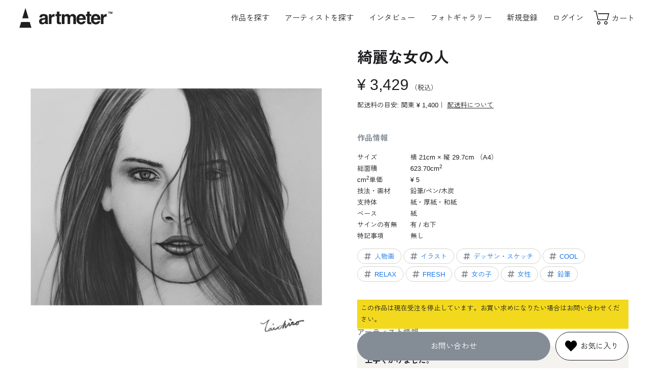

--- FILE ---
content_type: text/css
request_url: https://www.art-meter.com/assets/css/works.css?v=250305
body_size: 116760
content:
@charset "UTF-8";
@import url("https://fonts.googleapis.com/css2?family=Zen+Kaku+Gothic+New:wght@400;700&display=swap");
@keyframes inview {
  0% {
    opacity: 0;
    transform: translate(0, 20px);
  }
  100% {
    opacity: 1;
    transform: translate(0, 0);
  }
}
@keyframes inview-scale {
  0% {
    opacity: 0;
    transform: scale(0.9);
  }
  100% {
    opacity: 1;
    transform: scale(1);
  }
}
.title-page {
  font-weight: 400;
}
@media screen and (min-width: 900px) {
  .title-page {
    font-size: 40px;
  }
}
@media screen and (max-width: 900px) {
  .title-page {
    font-size: 26px;
  }
}
@media screen and (min-width: 900px) {
  .title-page {
    text-align: center;
    margin-bottom: 2rem;
  }
}
@media screen and (max-width: 900px) {
  .title-page {
    margin-bottom: 2rem;
  }
}

.title-section {
  font-weight: 400;
  line-height: 1;
  margin: 0 0 0.5em;
}
@media screen and (min-width: 900px) {
  .title-section {
    font-size: 60px;
  }
}
@media screen and (max-width: 900px) {
  .title-section {
    font-size: 32px;
  }
}
.title-section h1 {
  font-size: inherit;
  font-weight: inherit;
}
@media screen and (min-width: 900px) {
  .title-section__sub {
    font-size: 20px;
  }
}
@media screen and (max-width: 900px) {
  .title-section__sub {
    font-size: 16px;
  }
}
.title-section__sub em {
  font-weight: 700;
}
@media screen and (min-width: 900px) {
  .title-section__label {
    font-size: 15px;
  }
}
@media screen and (max-width: 900px) {
  .title-section__label {
    font-size: 14px;
  }
}
.title-section__label::after {
  content: "：";
}
@media screen and (min-width: 900px) {
  .title-section {
    display: flex;
    align-items: center;
  }
  .title-section__sub {
    display: inline-block;
    margin-left: 1em;
  }
  .title-section.center-pc {
    justify-content: center;
  }
}
@media screen and (max-width: 900px) {
  .title-section__sub {
    display: block;
    margin-top: 1.5em;
  }
}

.title-form {
  font-weight: 700;
  display: flex;
  justify-content: space-between;
  align-items: center;
  margin: 0 0 1em;
}
@media screen and (min-width: 900px) {
  .title-form {
    font-size: 20px;
  }
}
@media screen and (max-width: 900px) {
  .title-form {
    font-size: 16px;
  }
}
.title-form:not(:first-child) {
  margin-top: 2em;
}

.title-small {
  color: #848D96;
  font-weight: 700;
  margin: 0.5em 0 0.25em;
}
@media screen and (min-width: 900px) {
  .title-small {
    font-size: 20px;
  }
}
@media screen and (max-width: 900px) {
  .title-small {
    font-size: 14px;
  }
}

.lead {
  font-family: nimbus-sans, a-otf-midashi-go-mb31-pr6n, Helvetica, "Helvetica Neue", Arial, "Lucida Grande", BlinkMacSystemFont, "游ゴシック", YuGothic, sans-serif;
  font-weight: 700;
  font-style: normal;
  letter-spacing: 0;
  line-height: 1.5;
  margin-bottom: 2rem;
}
@media screen and (min-width: 900px) {
  .lead {
    font-size: 20px;
  }
}
@media screen and (max-width: 900px) {
  .lead {
    font-size: 16px;
  }
}

.text {
  line-break: strict;
  word-break: break-word;
}
.text + .text {
  margin-top: 0;
}
.text:first-child {
  margin-top: 0;
}
.text:last-child {
  margin-bottom: 0;
}
.text a {
  color: #1473e6;
  text-decoration: underline;
  cursor: pointer;
}
.text a svg {
  fill: #1473e6;
}
@media screen and (min-width: 900px) {
  .text a:hover {
    text-decoration: none;
    color: rgb(15.92, 91.54, 183.08);
  }
  .text a:hover svg {
    fill: rgb(15.92, 91.54, 183.08);
  }
}
@media screen and (min-width: 900px) {
  .text {
    margin: 1em 0;
  }
}
@media screen and (max-width: 900px) {
  .text {
    margin: 1em 0;
  }
}

@media screen and (min-width: 900px) {
  .notes {
    font-size: 11px;
  }
}
@media screen and (max-width: 900px) {
  .notes {
    font-size: 10px;
  }
}
.notes li {
  text-indent: -1.5em;
  margin: 0 0 1em 0;
  padding: 0 0 0 1.5em;
}

.sub-text {
  font-size: 0.8em;
}

.bold {
  font-weight: bold;
}

.center {
  text-align: center;
}

@media screen and (min-width: 900px) {
  .center-pc {
    text-align: center;
  }
}

@media screen and (max-width: 900px) {
  .center-sp {
    text-align: center;
  }
}

.right {
  text-align: right;
}

@media screen and (min-width: 900px) {
  .right-pc {
    text-align: right;
  }
}

@media screen and (max-width: 900px) {
  .right-sp {
    text-align: right;
  }
}

b, strong {
  font-weight: bold;
}

.blue {
  color: #1473e6 !important;
}

.indigo {
  color: #003d90 !important;
}

.purple {
  color: #A13CFB !important;
}

.pink {
  color: #ff32b4 !important;
}

.red {
  color: #FF4E62 !important;
}

.orange {
  color: #ff6600 !important;
}

.yellow {
  color: #f2d91d !important;
}

.green {
  color: #38afb2 !important;
}

.teal {
  color: #50AEBA !important;
}

.cyan {
  color: #5dc2d0 !important;
}

.white {
  color: #ffffff !important;
}

.gray {
  color: #d3d3cc !important;
}

.dark {
  color: #848D96 !important;
}

.btn-link, .btn-back, .btn-more, .btn-secondary-small, .list-tags span, .list-tags a, .btn-secondary-medium, .section-works__tags li span, .section-works__btn, .btn-secondary, .section-work__checkout__favorited, .section-work__checkout__favorite, .btn-secondary-large, .btn-primary-small, .btn-primary-medium, .btn-primary, .section-work__checkout__inquiry, .section-work__checkout__addtocart, .btn-primary-large {
  font-family: BlinkMacSystemFont, Helvetica, "Helvetica Neue", Arial, "Lucida Grande", "Zen Kaku Gothic New", sans-serif;
  font-weight: 400;
  font-style: normal;
  letter-spacing: 0;
  -webkit-appearance: none;
  -moz-appearance: none;
  appearance: none;
  display: flex;
  align-items: center;
  justify-content: center;
  text-align: center;
  line-height: 1.5;
  border: none;
  border-radius: 0;
  position: relative;
  -webkit-transition: all 0.3s ease 0s;
  transition: all 0.3s ease 0s;
  transition-property: color, background-color, border-color;
  cursor: pointer;
  object-fit: contain;
}
.btn-link .icon, .btn-back .icon, .btn-more .icon, .btn-secondary-small .icon, .list-tags span .icon, .list-tags a .icon, .btn-secondary-medium .icon, .section-works__tags li span .icon, .section-works__btn .icon, .btn-secondary .icon, .section-work__checkout__favorited .icon, .section-work__checkout__favorite .icon, .btn-secondary-large .icon, .btn-primary-small .icon, .btn-primary-medium .icon, .btn-primary .icon, .section-work__checkout__inquiry .icon, .section-work__checkout__addtocart .icon, .btn-primary-large .icon {
  margin: 0 0.25em 0 -0.25em;
}
.btn-link .arrow, .btn-back .arrow, .btn-more .arrow, .btn-secondary-small .arrow, .list-tags span .arrow, .list-tags a .arrow, .btn-secondary-medium .arrow, .section-works__tags li span .arrow, .section-works__btn .arrow, .btn-secondary .arrow, .section-work__checkout__favorited .arrow, .section-work__checkout__favorite .arrow, .btn-secondary-large .arrow, .btn-primary-small .arrow, .btn-primary-medium .arrow, .btn-primary .arrow, .section-work__checkout__inquiry .arrow, .section-work__checkout__addtocart .arrow, .btn-primary-large .arrow {
  margin: 0 -0.25em 0 0.25em;
}
.btn-link svg, .btn-back svg, .btn-more svg, .btn-secondary-small svg, .list-tags span svg, .list-tags a svg, .btn-secondary-medium svg, .section-works__tags li span svg, .section-works__btn svg, .btn-secondary svg, .section-work__checkout__favorited svg, .section-work__checkout__favorite svg, .btn-secondary-large svg, .btn-primary-small svg, .btn-primary-medium svg, .btn-primary svg, .section-work__checkout__inquiry svg, .section-work__checkout__addtocart svg, .btn-primary-large svg {
  width: 2em;
  height: 2em;
  transition: fill 0.3s ease;
}
.btn-secondary, .section-work__checkout__favorited, .section-work__checkout__favorite, .btn-secondary-large, .btn-primary, .section-work__checkout__inquiry, .section-work__checkout__addtocart, .btn-primary-large {
  width: 100%;
  border-radius: 3em;
  margin: 1em auto;
}
@media screen and (min-width: 900px) {
  .btn-secondary, .section-work__checkout__favorited, .section-work__checkout__favorite, .btn-secondary-large, .btn-primary, .section-work__checkout__inquiry, .section-work__checkout__addtocart, .btn-primary-large {
    font-size: 15px;
  }
}
@media screen and (max-width: 900px) {
  .btn-secondary, .section-work__checkout__favorited, .section-work__checkout__favorite, .btn-secondary-large, .btn-primary, .section-work__checkout__inquiry, .section-work__checkout__addtocart, .btn-primary-large {
    font-size: 14px;
  }
}
@media screen and (min-width: 900px) {
  .btn-secondary, .section-work__checkout__favorited, .section-work__checkout__favorite, .btn-secondary-large, .btn-primary, .section-work__checkout__inquiry, .section-work__checkout__addtocart, .btn-primary-large {
    height: 56px;
  }
}
@media screen and (max-width: 900px) {
  .btn-secondary, .section-work__checkout__favorited, .section-work__checkout__favorite, .btn-secondary-large, .btn-primary, .section-work__checkout__inquiry, .section-work__checkout__addtocart, .btn-primary-large {
    height: 50px;
  }
}

.modal-reminder__list li a.width-btn::after, .btn-back, .btn-more, .btn-secondary-medium, .section-works__tags li span, .section-works__btn, .btn-primary-medium {
  display: inline-flex;
  padding: 0 2em;
  border-radius: 2em;
}
@media screen and (min-width: 900px) {
  .modal-reminder__list li a.width-btn::after, .btn-back, .btn-more, .btn-secondary-medium, .section-works__tags li span, .section-works__btn, .btn-primary-medium {
    font-size: 15px;
  }
}
@media screen and (max-width: 900px) {
  .modal-reminder__list li a.width-btn::after, .btn-back, .btn-more, .btn-secondary-medium, .section-works__tags li span, .section-works__btn, .btn-primary-medium {
    font-size: 14px;
  }
}
@media screen and (min-width: 900px) {
  .modal-reminder__list li a.width-btn::after, .btn-back, .btn-more, .btn-secondary-medium, .section-works__tags li span, .section-works__btn, .btn-primary-medium {
    height: 42px;
  }
}
@media screen and (max-width: 900px) {
  .modal-reminder__list li a.width-btn::after, .btn-back, .btn-more, .btn-secondary-medium, .section-works__tags li span, .section-works__btn, .btn-primary-medium {
    height: 40px;
  }
}

.section-work__artist__btn a, .btn-secondary-small, .list-tags span, .list-tags a, .btn-primary-small {
  display: inline-flex;
  height: 30px;
  padding: 0 1em;
  border-radius: 2em;
}
@media screen and (min-width: 900px) {
  .section-work__artist__btn a, .btn-secondary-small, .list-tags span, .list-tags a, .btn-primary-small {
    font-size: 13px;
  }
}
@media screen and (max-width: 900px) {
  .section-work__artist__btn a, .btn-secondary-small, .list-tags span, .list-tags a, .btn-primary-small {
    font-size: 12px;
  }
}
.section-work__artist__btn a svg, .btn-secondary-small svg, .list-tags span svg, .list-tags a svg, .btn-primary-small svg {
  width: 1.5em;
  height: 1.5em;
}

.modal-reminder__list li a[disabled].width-btn::after, .section-work__artist__btn a[disabled], [disabled].btn-secondary-small, .list-tags span[disabled], .list-tags a[disabled], [disabled].btn-secondary-medium, .section-works__tags li span[disabled], [disabled].section-works__btn, [disabled].btn-secondary, [disabled].section-work__checkout__favorited, [disabled].section-work__checkout__favorite, [disabled].btn-secondary-large, [disabled].btn-primary-small, [disabled].btn-primary-medium, [disabled].btn-primary, [disabled].section-work__checkout__inquiry, [disabled].section-work__checkout__addtocart, [disabled].btn-primary-large {
  color: #848D96;
  background: #d3d3cc;
  border: 1px solid #d3d3cc;
  cursor: not-allowed;
}
.modal-reminder__list li a[disabled].width-btn::after svg, .section-work__artist__btn a[disabled] svg, [disabled].btn-secondary-small svg, .list-tags span[disabled] svg, .list-tags a[disabled] svg, [disabled].btn-secondary-medium svg, .section-works__tags li span[disabled] svg, [disabled].section-works__btn svg, [disabled].btn-secondary svg, [disabled].section-work__checkout__favorited svg, [disabled].section-work__checkout__favorite svg, [disabled].btn-secondary-large svg, [disabled].btn-primary-small svg, [disabled].btn-primary-medium svg, [disabled].btn-primary svg, [disabled].section-work__checkout__inquiry svg, [disabled].section-work__checkout__addtocart svg, [disabled].btn-primary-large svg {
  fill: #848D96;
}
@media screen and (min-width: 900px) {
  .modal-reminder__list li a[disabled].width-btn:hover::after, .section-work__artist__btn a[disabled]:hover, [disabled].btn-secondary-small:hover, .list-tags span[disabled]:hover, .list-tags a[disabled]:hover, [disabled].btn-secondary-medium:hover, .section-works__tags li span[disabled]:hover, [disabled].section-works__btn:hover, [disabled].btn-secondary:hover, [disabled].section-work__checkout__favorited:hover, [disabled].section-work__checkout__favorite:hover, [disabled].btn-secondary-large:hover, [disabled].btn-primary-small:hover, [disabled].btn-primary-medium:hover, [disabled].btn-primary:hover, [disabled].section-work__checkout__inquiry:hover, [disabled].section-work__checkout__addtocart:hover, [disabled].btn-primary-large:hover {
    color: #848D96 !important;
    background: #d3d3cc !important;
    border-color: #d3d3cc !important;
  }
}

.btn-primary-small, .btn-primary-medium, .btn-primary, .section-work__checkout__inquiry, .section-work__checkout__addtocart, .btn-primary-large {
  background: #1f1f22;
  color: #ffffff;
  border: 1px solid #1f1f22;
}
.btn-primary-small svg, .btn-primary-medium svg, .btn-primary svg, .section-work__checkout__inquiry svg, .section-work__checkout__addtocart svg, .btn-primary-large svg {
  fill: #ffffff;
}
@media screen and (min-width: 900px) {
  .btn-primary-small:hover, .btn-primary-medium:hover, .btn-primary:hover, .section-work__checkout__inquiry:hover, .section-work__checkout__addtocart:hover, .btn-primary-large:hover {
    background: #848D96;
    border-color: #848D96;
  }
}
.modal-reminder__list li a.width-btn::after, .section-work__artist__btn a, .btn-secondary-small, .list-tags span, .list-tags a, .btn-secondary-medium, .section-works__tags li span, .section-works__btn, .btn-secondary, .section-work__checkout__favorited, .section-work__checkout__favorite, .btn-secondary-large {
  background-color: #ffffff;
  color: #1f1f22;
  border: 1px solid;
}
.modal-reminder__list li a.width-btn::after svg, .section-work__artist__btn a svg, .btn-secondary-small svg, .list-tags span svg, .list-tags a svg, .btn-secondary-medium svg, .section-works__tags li span svg, .section-works__btn svg, .btn-secondary svg, .section-work__checkout__favorited svg, .section-work__checkout__favorite svg, .btn-secondary-large svg {
  fill: #1f1f22;
}
@media screen and (min-width: 900px) {
  .modal-reminder__list li a.width-btn:hover::after, .section-work__artist__btn a:hover, .btn-secondary-small:hover, .list-tags span:hover, .list-tags a:hover, .btn-secondary-medium:hover, .section-works__tags li span:hover, .section-works__btn:hover, .btn-secondary:hover, .section-work__checkout__favorited:hover, .section-work__checkout__favorite:hover, .btn-secondary-large:hover {
    background-color: #848D96;
    color: #ffffff;
    border-color: #848D96;
  }
  .modal-reminder__list li a.width-btn:hover::after svg, .section-work__artist__btn a:hover svg, .btn-secondary-small:hover svg, .list-tags span:hover svg, .list-tags a:hover svg, .btn-secondary-medium:hover svg, .section-works__tags li span:hover svg, .section-works__btn:hover svg, .btn-secondary:hover svg, .section-work__checkout__favorited:hover svg, .section-work__checkout__favorite:hover svg, .btn-secondary-large:hover svg {
    fill: #ffffff;
  }
  .modal-reminder__list li a.width-btn:hover::after .icon, .section-work__artist__btn a:hover .icon, .btn-secondary-small:hover .icon, .list-tags span:hover .icon, .list-tags a:hover .icon, .btn-secondary-medium:hover .icon, .section-works__tags li span:hover .icon, .section-works__btn:hover .icon, .btn-secondary:hover .icon, .section-work__checkout__favorited:hover .icon, .section-work__checkout__favorite:hover .icon, .btn-secondary-large:hover .icon {
    fill: #ffffff;
  }
}
@media screen and (min-width: 900px) {
  .btn-secondary-large:hover svg {
    fill: #ffffff;
  }
}
@media screen and (min-width: 900px) {
  .btn-secondary-medium:hover svg, .section-works__tags li span:hover svg, .section-works__btn:hover svg {
    fill: #ffffff;
  }
}
@media screen and (min-width: 900px) {
  .btn-secondary-small:hover svg, .list-tags span:hover svg, .list-tags a:hover svg {
    fill: #ffffff;
  }
}

.btn-more {
  padding-left: 0;
}
.btn-more .arrow {
  border: 1px solid;
  border-radius: 50%;
  margin-left: 1rem;
  transition-property: background-color, color, fill;
}
@media screen and (min-width: 900px) {
  .btn-more {
    transition-property: color, padding;
  }
  .btn-more:hover {
    padding-left: 0.5rem;
    color: #848D96;
  }
  .btn-more:hover .arrow {
    background: #848D96;
    fill: #ffffff;
  }
}
.btn-back {
  text-align: left;
  padding-left: 0;
  margin: 3rem auto 0 0;
}
.btn-back .arrow {
  border: 1px solid;
  border-radius: 50%;
  margin: 0 0.5em 0 0;
  transform: rotate(180deg);
  transition-property: background-color, color, fill, margin;
}
@media screen and (min-width: 900px) {
  .btn-back {
    padding-top: 2em;
  }
  .btn-back:hover .arrow {
    background: #1f1f22;
    fill: #ffffff;
    margin: 0 1em 0 0;
  }
}
.btn-link {
  display: inline-flex;
  color: #1473e6;
  margin: 0;
}
.btn-link svg {
  fill: #1473e6;
}
.btn-link::after {
  content: "";
  display: inline-block;
  width: 0.6em;
  height: 0.6em;
  border-top: 1px solid;
  border-right: 1px solid;
  transform: rotate(45deg);
  position: static;
  left: auto;
  right: auto;
  top: auto;
  bottom: auto;
}
@media screen and (min-width: 900px) {
  .btn-link:hover {
    text-decoration: underline;
    color: rgb(15.92, 91.54, 183.08);
  }
  .btn-link:hover svg {
    fill: rgb(15.92, 91.54, 183.08);
  }
}
.textlink, .section-form a:not([class]), .section-login a:not([class]) {
  color: #1473e6;
  text-decoration: underline;
  cursor: pointer;
}
.textlink svg, .section-form a:not([class]) svg, .section-login a:not([class]) svg {
  fill: #1473e6;
}
@media screen and (min-width: 900px) {
  .textlink:hover, .section-form a:hover:not([class]), .section-login a:hover:not([class]) {
    text-decoration: none;
    color: rgb(15.92, 91.54, 183.08);
  }
  .textlink:hover svg, .section-form a:hover:not([class]) svg, .section-login a:hover:not([class]) svg {
    fill: rgb(15.92, 91.54, 183.08);
  }
}
::-webkit-input-placeholder {
  color: rgb(163.7578947368, 163.7578947368, 149.2421052632);
}

::-moz-placeholder {
  color: rgb(163.7578947368, 163.7578947368, 149.2421052632);
  opacity: 1;
}

:-ms-input-placeholder {
  color: rgb(163.7578947368, 163.7578947368, 149.2421052632);
}

:-moz-placeholder {
  color: rgb(163.7578947368, 163.7578947368, 149.2421052632);
}

input:-webkit-autofill,
textarea:-webkit-autofill,
select:-webkit-autofill {
  -webkit-box-shadow: 0 0 0px 1000px #fff inset;
}

input[type=text],
input[type=search],
input[type=tel],
input[type=url],
input[type=email],
input[type=password],
input[type=number],
input[type=date] {
  -webkit-appearance: none;
  -moz-appearance: none;
  appearance: none;
  display: block;
  background-color: #ffffff;
  color: #1f1f22;
  font-size: 16px;
  border-radius: 3px;
  border: 1px solid #848D96;
  box-shadow: none;
  margin: 5px 0;
  font-family: BlinkMacSystemFont, Helvetica, "Helvetica Neue", Arial, "Lucida Grande", "Zen Kaku Gothic New", sans-serif;
  font-weight: 400;
  font-style: normal;
  letter-spacing: 0;
  -webkit-transition: all 0.3s ease 0s;
  transition: all 0.3s ease 0s;
  width: 100%;
  height: 50px;
  line-height: 50px;
}
@media screen and (min-width: 900px) {
  input[type=text],
  input[type=search],
  input[type=tel],
  input[type=url],
  input[type=email],
  input[type=password],
  input[type=number],
  input[type=date] {
    font-size: 15px;
  }
}
@media screen and (max-width: 900px) {
  input[type=text],
  input[type=search],
  input[type=tel],
  input[type=url],
  input[type=email],
  input[type=password],
  input[type=number],
  input[type=date] {
    font-size: 16px;
  }
}
input[type=text]:focus,
input[type=search]:focus,
input[type=tel]:focus,
input[type=url]:focus,
input[type=email]:focus,
input[type=password]:focus,
input[type=number]:focus,
input[type=date]:focus {
  border-color: #1f1f22;
}
input[type=text][disabled],
input[type=search][disabled],
input[type=tel][disabled],
input[type=url][disabled],
input[type=email][disabled],
input[type=password][disabled],
input[type=number][disabled],
input[type=date][disabled] {
  color: #848D96;
}
input[type=text][readonly],
input[type=search][readonly],
input[type=tel][readonly],
input[type=url][readonly],
input[type=email][readonly],
input[type=password][readonly],
input[type=number][readonly],
input[type=date][readonly] {
  background: #f4f3ef;
  color: #848D96;
  border-color: #f4f3ef;
}
input[type=text].is_error:not(:focus),
input[type=search].is_error:not(:focus),
input[type=tel].is_error:not(:focus),
input[type=url].is_error:not(:focus),
input[type=email].is_error:not(:focus),
input[type=password].is_error:not(:focus),
input[type=number].is_error:not(:focus),
input[type=date].is_error:not(:focus) {
  border-color: #FF4E62;
  background: rgb(255, 241.2, 242.7593220339);
}
@media screen and (min-width: 900px) {
  input[type=text],
  input[type=search],
  input[type=tel],
  input[type=url],
  input[type=email],
  input[type=password],
  input[type=number],
  input[type=date] {
    padding: 0 1em;
  }
}
@media screen and (max-width: 900px) {
  input[type=text],
  input[type=search],
  input[type=tel],
  input[type=url],
  input[type=email],
  input[type=password],
  input[type=number],
  input[type=date] {
    padding: 1em 0.75em;
  }
}
input[type=text].input-full,
input[type=search].input-full,
input[type=tel].input-full,
input[type=url].input-full,
input[type=email].input-full,
input[type=password].input-full,
input[type=number].input-full,
input[type=date].input-full {
  width: 100%;
}
input[type=text].input-half,
input[type=search].input-half,
input[type=tel].input-half,
input[type=url].input-half,
input[type=email].input-half,
input[type=password].input-half,
input[type=number].input-half,
input[type=date].input-half {
  display: inline-block;
  width: 48%;
}
input[type=text].input-half + .input-half,
input[type=search].input-half + .input-half,
input[type=tel].input-half + .input-half,
input[type=url].input-half + .input-half,
input[type=email].input-half + .input-half,
input[type=password].input-half + .input-half,
input[type=number].input-half + .input-half,
input[type=date].input-half + .input-half {
  margin-left: 1%;
}
input[type=text].input-third,
input[type=search].input-third,
input[type=tel].input-third,
input[type=url].input-third,
input[type=email].input-third,
input[type=password].input-third,
input[type=number].input-third,
input[type=date].input-third {
  display: inline-block;
  width: 32%;
}
input[type=text].input-quarter,
input[type=search].input-quarter,
input[type=tel].input-quarter,
input[type=url].input-quarter,
input[type=email].input-quarter,
input[type=password].input-quarter,
input[type=number].input-quarter,
input[type=date].input-quarter {
  display: inline-block;
  width: 24%;
}
input[type=number],
input[type=date] {
  display: inline-block;
  width: auto;
}

select {
  -webkit-appearance: none;
  -moz-appearance: none;
  appearance: none;
  display: block;
  background-color: #ffffff;
  color: #1f1f22;
  font-size: 16px;
  border-radius: 3px;
  border: 1px solid #848D96;
  box-shadow: none;
  margin: 5px 0;
  font-family: BlinkMacSystemFont, Helvetica, "Helvetica Neue", Arial, "Lucida Grande", "Zen Kaku Gothic New", sans-serif;
  font-weight: 400;
  font-style: normal;
  letter-spacing: 0;
  -webkit-transition: all 0.3s ease 0s;
  transition: all 0.3s ease 0s;
  width: auto;
  background-color: #ffffff;
  background-repeat: no-repeat;
  background-position: right center;
  background-image: url(../img/common/icon-chevron-down.svg);
  background-size: 30px;
  border-radius: 3px;
}
@media screen and (min-width: 900px) {
  select {
    font-size: 15px;
  }
}
@media screen and (max-width: 900px) {
  select {
    font-size: 16px;
  }
}
select:focus {
  border-color: #1f1f22;
}
select[disabled] {
  color: #848D96;
}
select[readonly] {
  background: #f4f3ef;
  color: #848D96;
  border-color: #f4f3ef;
}
select.is_error:not(:focus) {
  border-color: #FF4E62;
  background: rgb(255, 241.2, 242.7593220339);
}
@media screen and (min-width: 900px) {
  select {
    padding: 0 1em;
  }
}
@media screen and (max-width: 900px) {
  select {
    padding: 1em 0.75em;
  }
}
select.input-full {
  width: 100%;
}
select.input-half {
  display: inline-block;
  width: 48%;
}
select.input-half + .input-half {
  margin-left: 1%;
}
select.input-third {
  display: inline-block;
  width: 32%;
}
select.input-quarter {
  display: inline-block;
  width: 24%;
}
@media screen and (min-width: 900px) {
  select {
    height: 50px;
    line-height: 50px;
    padding: 0 30px 0 0.5em;
  }
}
@media screen and (max-width: 900px) {
  select {
    height: 50px;
    padding: 1em 30px 1em 0.5em;
  }
}

@media screen and (-ms-high-contrast: active), (-ms-high-contrast: none) {
  select:not(:target) {
    padding-right: 0;
    background-image: none;
  }
}
textarea {
  -webkit-appearance: none;
  -moz-appearance: none;
  appearance: none;
  display: block;
  background-color: #ffffff;
  color: #1f1f22;
  font-size: 16px;
  border-radius: 3px;
  border: 1px solid #848D96;
  box-shadow: none;
  margin: 5px 0;
  font-family: BlinkMacSystemFont, Helvetica, "Helvetica Neue", Arial, "Lucida Grande", "Zen Kaku Gothic New", sans-serif;
  font-weight: 400;
  font-style: normal;
  letter-spacing: 0;
  -webkit-transition: all 0.3s ease 0s;
  transition: all 0.3s ease 0s;
  width: 100%;
  min-height: 6em;
  line-height: 1.5;
}
@media screen and (min-width: 900px) {
  textarea {
    font-size: 15px;
  }
}
@media screen and (max-width: 900px) {
  textarea {
    font-size: 16px;
  }
}
textarea:focus {
  border-color: #1f1f22;
}
textarea[disabled] {
  color: #848D96;
}
textarea[readonly] {
  background: #f4f3ef;
  color: #848D96;
  border-color: #f4f3ef;
}
textarea.is_error:not(:focus) {
  border-color: #FF4E62;
  background: rgb(255, 241.2, 242.7593220339);
}
@media screen and (min-width: 900px) {
  textarea {
    padding: 0 1em;
  }
}
@media screen and (max-width: 900px) {
  textarea {
    padding: 1em 0.75em;
  }
}
textarea.input-full {
  width: 100%;
}
textarea.input-half {
  display: inline-block;
  width: 48%;
}
textarea.input-half + .input-half {
  margin-left: 1%;
}
textarea.input-third {
  display: inline-block;
  width: 32%;
}
textarea.input-quarter {
  display: inline-block;
  width: 24%;
}
@media screen and (min-width: 900px) {
  textarea {
    padding: 1em 1em;
  }
}
@media screen and (max-width: 900px) {
  textarea {
    padding: 1em 0.5em;
  }
}

label {
  display: inline-block;
  position: relative;
  margin: 7px 5px 3px 0;
  cursor: pointer;
}
label input[type=radio],
label input[type=checkbox] {
  width: 0;
  height: 0;
  opacity: 0;
  position: absolute;
}
label.input-full {
  width: 100%;
}
label.input-half {
  display: inline-block;
  width: 48%;
}
label.input-half + .input-half {
  margin-left: 1%;
}
label.input-third {
  display: inline-block;
  width: 32%;
}
label.input-quarter {
  display: inline-block;
  width: 24%;
}
@media screen and (min-width: 900px) {
  label:hover {
    color: #1473e6;
  }
}
@media screen and (max-width: 900px) {
  label {
    display: block;
  }
}
label input[type=checkbox] + span {
  display: block;
  position: relative;
}
label input[type=checkbox] + span::before {
  content: "";
  display: inline-block;
  width: 20px;
  height: 20px;
  background: #ffffff;
  border: 1px solid #848D96;
  position: absolute;
  left: 0;
  -webkit-transition: all 0.3s ease 0s;
  transition: all 0.3s ease 0s;
}
label input[type=checkbox] + span::after {
  content: "";
  display: inline-block;
  width: 0;
  height: 0;
  border: 2px solid transparent;
  border-top: none;
  border-left: none;
  position: absolute;
  margin: 0;
  left: 8px;
  top: 50%;
  transform: rotate(45deg);
}
label input[type=checkbox] + span + .form__option {
  display: none;
}
@media screen and (min-width: 900px) {
  label input[type=checkbox] + span {
    padding: 0 1em 0 25px;
  }
  label input[type=checkbox] + span::before {
    top: 0.2em;
  }
  label input[type=checkbox] + span::after {
    top: 0.85em;
  }
}
@media screen and (max-width: 900px) {
  label input[type=checkbox] + span {
    padding: 5px 0 5px 25px;
  }
  label input[type=checkbox] + span::before {
    top: 0.5em;
  }
  label input[type=checkbox] + span::after {
    top: 1.25em;
  }
}
label input[type=checkbox]:checked + span::before {
  background: #1f1f22;
  border-color: #1f1f22;
}
label input[type=checkbox]:checked + span::after {
  width: 5px;
  height: 10px;
  margin-top: -6px;
  border-color: #ffffff;
}
label input[type=checkbox]:checked + span + .form__option {
  display: block;
}
label input[type=checkbox][disabled] + span {
  opacity: 0.5;
  cursor: not-allowed;
}
label input[type=radio] + span {
  display: block;
  position: relative;
}
label input[type=radio] + span::before {
  content: "";
  display: inline-block;
  width: 20px;
  height: 20px;
  background: #ffffff;
  border: 1px solid #848D96;
  border-radius: 50%;
  position: absolute;
  left: 0;
  -webkit-transition: all 0.3s ease 0s;
  transition: all 0.3s ease 0s;
}
label input[type=radio] + span + .form__option {
  display: none;
}
@media screen and (min-width: 900px) {
  label input[type=radio] + span {
    padding: 0 1em 0 25px;
  }
  label input[type=radio] + span::before {
    top: 0.2em;
  }
}
@media screen and (max-width: 900px) {
  label input[type=radio] + span {
    padding: 2px 1em 2px 25px;
  }
  label input[type=radio] + span::before {
    top: 0.2em;
  }
}
label input[type=radio]:checked + span::before {
  background: #ffffff;
  border: 5px solid #1f1f22;
}
label input[type=radio]:checked + span + .form__option {
  display: block;
}
label input[type=radio][disabled] + span {
  opacity: 0.5;
  cursor: not-allowed;
}

.form__checkbox-list li {
  display: inline-block;
  position: relative;
  margin: 7px 5px 3px 0;
}
.form__checkbox-list li input[type=radio],
.form__checkbox-list li input[type=checkbox] {
  width: 0;
  height: 0;
  opacity: 0;
  position: absolute;
}
.form__checkbox-list li.input-full {
  width: 100%;
}
.form__checkbox-list li.input-half {
  display: inline-block;
  width: 48%;
}
.form__checkbox-list li.input-half + .input-half {
  margin-left: 1%;
}
.form__checkbox-list li.input-third {
  display: inline-block;
  width: 32%;
}
.form__checkbox-list li.input-quarter {
  display: inline-block;
  width: 24%;
}
@media screen and (min-width: 900px) {
  .form__checkbox-list li {
    min-width: 23%;
  }
}
@media screen and (max-width: 900px) {
  .form__checkbox-list li {
    display: inline-block;
  }
}
.form__checkbox-list label {
  display: block;
  position: relative;
}
.form__checkbox-list label::before {
  content: "";
  display: inline-block;
  width: 20px;
  height: 20px;
  background: #ffffff;
  border: 1px solid #848D96;
  position: absolute;
  left: 0;
  -webkit-transition: all 0.3s ease 0s;
  transition: all 0.3s ease 0s;
}
.form__checkbox-list label::after {
  content: "";
  display: inline-block;
  width: 0;
  height: 0;
  border: 2px solid transparent;
  border-top: none;
  border-left: none;
  position: absolute;
  margin: 0;
  left: 8px;
  transform: rotate(45deg);
}
.form__checkbox-list label + .form__option {
  display: none;
}
@media screen and (min-width: 900px) {
  .form__checkbox-list label {
    padding: 0 1em 0 25px;
    margin: 0;
    cursor: pointer;
  }
  .form__checkbox-list label:hover {
    color: #1473e6;
  }
  .form__checkbox-list label::before {
    top: 0.2em;
  }
  .form__checkbox-list label::after {
    top: 0.85em;
  }
}
@media screen and (max-width: 900px) {
  .form__checkbox-list label {
    padding: 5px 1em 5px 25px;
    margin: 0;
  }
  .form__checkbox-list label::before {
    top: 0.5em;
  }
  .form__checkbox-list label::after {
    top: 1em;
  }
}
.form__checkbox-list input[type=checkbox]:checked + label::before {
  background: #1f1f22;
  border-color: #1f1f22;
}
.form__checkbox-list input[type=checkbox]:checked + label::after {
  width: 5px;
  height: 10px;
  margin-top: -6px;
  border-color: #ffffff;
}
.form__checkbox-list input[type=checkbox]:checked + label + .form__option {
  display: block;
}

.form__radio-list li {
  display: inline-block;
  position: relative;
  margin: 7px 5px 7px 0;
}
.form__radio-list li input[type=radio],
.form__radio-list li input[type=checkbox] {
  width: 0;
  height: 0;
  opacity: 0;
  position: absolute;
}
.form__radio-list li.input-full {
  width: 100%;
}
.form__radio-list li.input-half {
  display: inline-block;
  width: 48%;
}
.form__radio-list li.input-half + .input-half {
  margin-left: 1%;
}
.form__radio-list li.input-third {
  display: inline-block;
  width: 32%;
}
.form__radio-list li.input-quarter {
  display: inline-block;
  width: 24%;
}
@media screen and (max-width: 900px) {
  .form__radio-list li {
    display: block;
  }
}
.form__radio-list label {
  display: block;
  padding: 0 1em 0 25px;
  position: relative;
}
.form__radio-list label::before {
  content: "";
  display: inline-block;
  width: 20px;
  height: 20px;
  background: #ffffff;
  border: 1px solid #848D96;
  border-radius: 50%;
  position: absolute;
  left: 0;
  -webkit-transition: all 0.3s ease 0s;
  transition: all 0.3s ease 0s;
}
.form__radio-list label + .form__option {
  display: none;
}
@media screen and (min-width: 900px) {
  .form__radio-list label {
    cursor: pointer;
    margin: 0;
  }
  .form__radio-list label:hover {
    color: #1473e6;
  }
  .form__radio-list label::before {
    top: 0.2em;
  }
}
@media screen and (max-width: 900px) {
  .form__radio-list label {
    padding: 5px 1em 5px 25px;
    margin: 0;
  }
  .form__radio-list label::before {
    top: 0.5em;
  }
}
.form__radio-list input[type=radio]:checked + label::before {
  background: #ffffff;
  border: 5px solid #1f1f22;
}
.form__radio-list input[type=radio]:checked + label + .form__option {
  display: block;
}

.form__toggle-list {
  border-top: 1px solid #f4f3ef;
}
.form__toggle-list > li {
  display: inline-block;
  position: relative;
  width: 100%;
  display: block;
  border-bottom: 1px solid #f4f3ef;
}
.form__toggle-list > li input[type=radio],
.form__toggle-list > li input[type=checkbox] {
  width: 0;
  height: 0;
  opacity: 0;
  position: absolute;
}
.form__toggle-list > li.input-full {
  width: 100%;
}
.form__toggle-list > li.input-half {
  display: inline-block;
  width: 48%;
}
.form__toggle-list > li.input-half + .input-half {
  margin-left: 1%;
}
.form__toggle-list > li.input-third {
  display: inline-block;
  width: 32%;
}
.form__toggle-list > li.input-quarter {
  display: inline-block;
  width: 24%;
}
@media screen and (min-width: 900px) {
  .form__toggle-list {
    margin: 2em 0 0;
  }
}
@media screen and (max-width: 900px) {
  .form__toggle-list {
    margin-top: 0.5em;
  }
}
.form__toggle-list > li > label {
  display: block;
  position: relative;
}
.form__toggle-list > li > label::before {
  content: "";
  display: inline-block;
  width: 50px;
  height: 30px;
  background: #d3d3cc;
  border: 1px solid #d3d3cc;
  border-radius: 15px;
  position: absolute;
  right: 0;
  top: 50%;
  transform: translate(0, -50%);
  -webkit-transition: all 0.3s ease 0s;
  transition: all 0.3s ease 0s;
}
.form__toggle-list > li > label::before + .form__option {
  display: none;
}
.form__toggle-list > li > label::after {
  content: "";
  display: inline-block;
  width: 26px;
  height: 26px;
  background: #ffffff;
  border: 1px solid #d3d3cc;
  position: absolute;
  border-radius: 50%;
  box-shadow: 0 1px 2px rgba(0, 0, 0, 0.2);
  margin: 0;
  right: 22px;
  top: 50%;
  transform: translate(0, -50%);
  -webkit-transition: all 0.3s ease 0s;
  transition: all 0.3s ease 0s;
  transition: right 0.3s;
}
.form__toggle-list > li > label + .form__option {
  display: none;
}
@media screen and (min-width: 900px) {
  .form__toggle-list > li > label {
    padding: 10px 60px 10px 0;
    margin: 0;
    cursor: pointer;
  }
  .form__toggle-list > li > label:hover {
    color: #1473e6;
  }
}
@media screen and (max-width: 900px) {
  .form__toggle-list > li > label {
    padding: 10px 60px 10px 0;
    margin: 0;
  }
}
.form__toggle-list .form__checkbox-list {
  background: #f4f3ef;
  padding: 0.5em 1em;
  margin: 0 0 1em;
}
.form__toggle-list input[type=checkbox]:checked + label::before {
  background: #1473e6;
  border-color: #1473e6;
}
.form__toggle-list input[type=checkbox]:checked + label::after {
  right: 2px;
}
.form__toggle-list input[type=checkbox]:checked + label + .form__option {
  display: block;
}

.form-group {
  display: flex;
  align-items: center;
}
.form-group:not(:first-child) {
  margin-top: 0.5em;
}
.form-group__btn {
  height: 50px;
  white-space: nowrap;
  border-radius: 3px;
  margin: 0;
}
.form-group input, .form-group select {
  width: 100%;
  margin: 0;
}
.form-group input:not(:last-child), .form-group select:not(:last-child) {
  margin-right: 5px;
}

.form dt, .form--confirm dt {
  font-weight: 700;
}
@media screen and (min-width: 900px) {
  .form dt, .form--confirm dt {
    font-size: 13px;
  }
}
@media screen and (max-width: 900px) {
  .form dt, .form--confirm dt {
    font-size: 12px;
  }
}
.form__divider {
  text-align: center;
  border-top: 1px solid #d3d3cc;
  margin: 3em 0 0;
}
.form__divider span {
  display: inline-block;
  background: #ffffff;
  line-height: 1;
  padding: 0 1em;
  transform: translate(0, -0.75em);
}
.form__agreement a {
  color: #1473e6;
}
.form__password {
  position: relative;
}
.form__password__toggle {
  width: 40px;
  height: 100%;
  padding: 10px;
  position: absolute;
  top: 0;
  right: 0;
  cursor: pointer;
}
.form__password svg {
  width: 100%;
  height: 100%;
}
.form__password-forgot a {
  color: #1473e6;
}
.form__password-forgot a::after {
  content: "";
  display: inline-block;
  width: 0.6em;
  height: 0.6em;
  border-top: 1px solid;
  border-right: 1px solid;
  transform: rotate(45deg);
  position: static;
  left: auto;
  right: auto;
  top: auto;
  bottom: auto;
}
.form__required::after {
  content: "*必須";
  color: #FF4E62;
  margin: 0 0 0 0.25em;
}
@media screen and (min-width: 900px) {
  .form__required::after {
    font-size: 11px;
  }
}
@media screen and (max-width: 900px) {
  .form__required::after {
    font-size: 10px;
  }
}
.form__error {
  color: #FF4E62;
}
.form__note {
  display: block;
  color: #848D96;
}
@media screen and (min-width: 900px) {
  .form__note {
    font-size: 13px;
  }
}
@media screen and (max-width: 900px) {
  .form__note {
    font-size: 12px;
  }
}
.form__uploader {
  text-align: center;
  border: 1px dashed #d3d3cc;
  padding: 2em 2em 1.5em;
}
.form__uploader input[type=file] {
  display: none;
}
.form__uploader p {
  color: #848D96;
  margin-top: 1em;
}
@media screen and (min-width: 900px) {
  .form__uploader p {
    font-size: 13px;
  }
}
@media screen and (max-width: 900px) {
  .form__uploader p {
    font-size: 12px;
  }
}
.form__option-group {
  border: 1px solid #d3d3cc;
  padding: 1rem;
  margin: 0.5rem 0;
}
@media screen and (min-width: 900px) {
  .form, .form--confirm {
    margin: 0 0 30px;
  }
  .form dt, .form--confirm dt {
    margin: 10px 0 5px;
  }
  .form dd, .form--confirm dd {
    margin: 0 0 20px;
  }
  .form__agreement, .form__password-forgot {
    text-align: center;
  }
  .form__agreement a:hover, .form__password-forgot a:hover {
    color: rgb(15.92, 91.54, 183.08);
    text-decoration: underline;
  }
  .form__keyword {
    max-width: 32%;
    display: inline-block !important;
    margin-right: 1% !important;
  }
}
@media screen and (max-width: 900px) {
  .form, .form--confirm {
    margin: 0 0 30px;
  }
  .form dt, .form--confirm dt {
    color: #848D96;
    padding: 5px 0 0;
  }
  .form dd, .form--confirm dd {
    margin: 0 0 20px;
  }
  .form__password-forgot {
    text-align: right;
    padding: 0 1em;
  }
}
.form--confirm {
  display: flex;
  flex-wrap: wrap;
}
.form--confirm dt {
  width: 30%;
  margin: 0;
}
.form--confirm dd {
  width: 70%;
  margin: 0;
}
@media screen and (min-width: 900px) {
  .form--confirm {
    border-bottom: 1px solid #d3d3cc;
  }
  .form--confirm dt {
    width: 30%;
    font-size: 15px;
    border-top: 1px solid #d3d3cc;
    padding: 1em 0;
  }
  .form--confirm dd {
    width: 70%;
    border-top: 1px solid #d3d3cc;
    padding: 1em 0;
  }
}
@media screen and (max-width: 900px) {
  .form--confirm dt {
    display: flex;
    align-items: center;
    padding: 5px 0;
  }
  .form--confirm dd {
    padding: 5px 0;
  }
}

.pagenation ul {
  display: flex;
  justify-content: center;
  flex-wrap: wrap;
}
.pagenation a, .pagenation span {
  display: flex;
  justify-content: center;
  align-items: center;
}
.pagenation a.prev, .pagenation span.prev {
  transform: rotate(180deg);
}
.pagenation svg {
  width: 30px;
  height: 30px;
}
@media screen and (min-width: 900px) {
  .pagenation {
    margin: 30px 0 0;
  }
  .pagenation a, .pagenation span {
    width: 40px;
    height: 40px;
    border-radius: 50%;
    border: 1px solid transparent;
    margin: 0 1px;
  }
  .pagenation a.current, .pagenation span.current {
    background: #1f1f22;
    color: #ffffff;
    border-color: #1f1f22;
  }
  .pagenation a.prev, .pagenation a.next, .pagenation span.prev, .pagenation span.next {
    margin: 0 5px;
  }
  .pagenation a:hover {
    background: #848D96;
    color: #ffffff;
    border-color: #848D96;
  }
  .pagenation a:hover svg {
    fill: #ffffff;
  }
}
@media screen and (max-width: 900px) {
  .pagenation {
    margin: 30px 0 0;
  }
  .pagenation a, .pagenation span {
    height: 40px;
    padding: 0 10px;
  }
  .pagenation a.current, .pagenation span.current {
    border-bottom: 2px solid;
  }
}

@keyframes alertHide {
  100% {
    height: 0;
    padding-top: 0;
    padding-bottom: 0;
  }
}
.alert, .alert-info, .alert-success, .alert-danger, .alert-warning {
  overflow: hidden;
  position: sticky;
  z-index: 998;
  cursor: pointer;
  animation: alertHide 0.6s ease 5s forwards;
}
.alert::before, .alert-info::before, .alert-success::before, .alert-danger::before, .alert-warning::before, .alert::after, .alert-info::after, .alert-success::after, .alert-danger::after, .alert-warning::after {
  content: "";
  width: 1em;
  display: block;
  position: absolute;
  right: 10px;
  top: 50%;
  border-top: 1px solid #ffffff;
}
.alert::before, .alert-info::before, .alert-success::before, .alert-danger::before, .alert-warning::before {
  transform: rotate(45deg);
}
.alert::after, .alert-info::after, .alert-success::after, .alert-danger::after, .alert-warning::after {
  transform: rotate(-45deg);
}
.alert li, .alert-info li, .alert-success li, .alert-danger li, .alert-warning li {
  display: list-item;
  list-style-type: disc;
}
@media screen and (min-width: 900px) {
  .alert, .alert-info, .alert-success, .alert-danger, .alert-warning {
    text-align: center;
    padding: 1rem 50px;
    top: 70px;
  }
}
@media screen and (max-width: 900px) {
  .alert, .alert-info, .alert-success, .alert-danger, .alert-warning {
    padding: 0.5rem 25px 0.5rem 2.5vw;
    top: 60px;
  }
}
.alert.is_hide, .is_hide.alert-info, .is_hide.alert-success, .is_hide.alert-danger, .is_hide.alert-warning {
  animation: alertHide 0.4s ease 0s forwards;
}
.alert.is_hide::before, .is_hide.alert-info::before, .is_hide.alert-success::before, .is_hide.alert-danger::before, .is_hide.alert-warning::before, .alert.is_hide::after, .is_hide.alert-info::after, .is_hide.alert-success::after, .is_hide.alert-danger::after, .is_hide.alert-warning::after {
  content: none;
}
.alert-warning {
  color: #f2d91d;
  background-color: rgb(253.0962343096, 249.4351464435, 221.9037656904);
}
.alert-danger {
  color: #ffffff;
  background-color: #FF4E62;
}
.alert-success {
  color: #ffffff;
  background-color: #38afb2;
}
.alert-info {
  color: #1473e6;
  background-color: rgb(203.48, 224.76, 250.52);
}

.note {
  background: #f4f3ef;
}
.note__title {
  font-weight: 700;
  margin: 0 0 0.5em;
}
.note em {
  font-weight: 700;
}
@media screen and (min-width: 900px) {
  .note p:not([class]) {
    font-size: 13px;
  }
}
@media screen and (max-width: 900px) {
  .note p:not([class]) {
    font-size: 12px;
  }
}
.note__list {
  padding: 0 0 0 1.25em;
}
@media screen and (min-width: 900px) {
  .note__list {
    font-size: 13px;
  }
}
@media screen and (max-width: 900px) {
  .note__list {
    font-size: 12px;
  }
}
.note__list li {
  position: relative;
}
.note__list li:not(:last-child) {
  margin: 0 0 0.25em;
}
.note__list li::before {
  content: "※";
  position: absolute;
  left: -1em;
}
@media screen and (min-width: 900px) {
  .note {
    padding: 1rem;
    margin: 1rem 0;
  }
}
@media screen and (max-width: 900px) {
  .note {
    padding: 0.5rem 0.75rem;
    margin: 1rem 0;
  }
}

.image-popup {
  z-index: 10000;
  display: none;
}
.image-popup__close {
  position: fixed;
  z-index: 10002;
}
.image-popup__close::before, .image-popup__close::after {
  background-color: #ffffff;
}
.image-popup__inner {
  position: fixed;
  left: 0;
  top: 0;
  z-index: 10001;
}
.image-popup__inner figure {
  line-height: 0;
}
.image-popup__slide__prev, .image-popup__slide__next {
  position: absolute;
  top: 50%;
  z-index: 10010;
}
.image-popup__slide__prev::before, .image-popup__slide__next::before {
  content: "";
  display: block;
  border-right: 1px solid #ffffff;
  border-top: 1px solid #ffffff;
  position: absolute;
}
.image-popup__slide__prev::before {
  transform: rotate(-135deg);
}
.image-popup__slide__next::before {
  transform: rotate(45deg);
}
.image-popup__slide__pagenation {
  color: #ffffff;
  position: absolute;
  left: 10px;
  top: 10px;
  z-index: 10010;
  background: #1f1f2290;
  color: #ffffff;
  width: 4em;
  height: 1.75em;
  text-align: center;
  line-height: 1.75em;
  border-radius: 2em;
}
@media screen and (min-width: 900px) {
  .image-popup__slide__pagenation {
    font-size: 13px;
  }
}
@media screen and (max-width: 900px) {
  .image-popup__slide__pagenation {
    font-size: 12px;
  }
}
.image-popup__detail__user, .image-popup__detail__artist {
  display: flex;
  align-items: center;
}
.image-popup__detail__user img, .image-popup__detail__artist img {
  border-radius: 50%;
  object-fit: cover;
}
.image-popup__detail__user small, .image-popup__detail__artist small {
  display: block;
  color: #848D96;
}
@media screen and (min-width: 900px) {
  .image-popup__detail__user small, .image-popup__detail__artist small {
    font-size: 11px;
  }
}
@media screen and (max-width: 900px) {
  .image-popup__detail__user small, .image-popup__detail__artist small {
    font-size: 10px;
  }
}
.image-popup__detail__user a, .image-popup__detail__artist a {
  color: #1473e6;
}
.image-popup__detail__user {
  font-weight: 700;
}
.image-popup__detail__works__title {
  color: #848D96;
  font-weight: 700;
  margin-bottom: 1em;
}
@media screen and (min-width: 900px) {
  .image-popup__detail__works__title {
    font-size: 13px;
  }
}
@media screen and (max-width: 900px) {
  .image-popup__detail__works__title {
    font-size: 12px;
  }
}
@media screen and (min-width: 900px) {
  .image-popup__inner {
    width: 86vw;
    height: 90vh;
    left: 7vw;
    top: 5vh;
  }
  .image-popup__inner li {
    display: flex;
    justify-content: center;
  }
  .image-popup__inner figure {
    min-width: 70%;
    width: 100%;
    height: 100%;
    background: #1f1f22;
    position: relative;
  }
  .image-popup__inner figure img {
    width: 100%;
    height: 100%;
    object-fit: contain;
  }
  .image-popup__inner figure figcaption {
    width: 100%;
    position: absolute;
    left: 0;
    bottom: 0;
    background: #1f1f2266;
    color: #ffffff;
    text-align: center;
    line-height: 1.5;
    padding: 20px;
  }
  .image-popup__slide {
    height: 100%;
    overflow: hidden;
  }
  .image-popup__slide__prev, .image-popup__slide__next {
    width: 50px;
    height: 50px;
    cursor: pointer;
    transition: background-color 0.6s ease;
  }
  .image-popup__slide__prev::before, .image-popup__slide__next::before {
    width: 20px;
    height: 20px;
    top: 15px;
  }
  .image-popup__slide__prev:hover, .image-popup__slide__next:hover {
    background: #1f1f22;
  }
  .image-popup__slide__prev {
    left: -60px;
  }
  .image-popup__slide__next {
    right: -60px;
  }
  .image-popup__slide__prev::before {
    left: 20px;
  }
  .image-popup__slide__next::before {
    right: 20px;
  }
  .image-popup__detail {
    min-width: 30%;
    height: 100%;
    background: #ffffff;
    padding: 30px;
  }
  .image-popup__detail img {
    width: 40px;
    min-width: 40px;
    height: 40px;
    margin-right: 10px;
  }
  .image-popup__detail__comment {
    padding: 20px 0 40px;
  }
  .image-popup__detail__works {
    border-top: 1px solid #d3d3cc;
    padding: 20px 0 0;
  }
}
@media screen and (max-width: 900px) {
  .image-popup__inner {
    width: 100%;
    height: calc(100vh - 60px);
    background: #1f1f22;
    overflow: scroll;
    -webkit-overflow-scrolling: touch;
    top: 60px;
  }
  .image-popup__slide {
    overflow: hidden;
  }
  .image-popup__slide__prev, .image-popup__slide__next {
    width: 30px;
    height: 30px;
    top: 50vw;
    background: #1f1f2290;
  }
  .image-popup__slide__prev::before, .image-popup__slide__next::before {
    width: 10px;
    height: 10px;
    top: 10px;
  }
  .image-popup__slide__prev:hover, .image-popup__slide__next:hover {
    background: #1f1f22;
  }
  .image-popup__slide__prev {
    left: 0;
  }
  .image-popup__slide__next {
    right: 0;
  }
  .image-popup__slide__prev::before {
    left: 13px;
  }
  .image-popup__slide__next::before {
    right: 13px;
  }
  .image-popup figure img {
    width: 100%;
    min-height: 100vw;
    object-fit: contain;
    background: #ccc;
  }
  .image-popup figure figcaption {
    background: #1f1f22;
    color: #ffffff;
    line-height: 1.5;
    text-align: center;
    padding: 5vw;
  }
  .image-popup__detail {
    background: #1f1f22;
    color: #ffffff;
    padding: 5vw;
  }
  .image-popup__detail__user img {
    width: 40px;
    height: 40px;
    margin-right: 10px;
  }
  .image-popup__detail__comment {
    padding: 20px 0 0;
  }
  .image-popup__detail__artist img {
    width: 30px;
    height: 30px;
    margin-right: 10px;
  }
  .image-popup__detail__works {
    border-top: 1px solid #848D96;
    margin-top: 20px;
    padding-top: 14px;
  }
  .image-popup__detail__works__title {
    margin-bottom: 5px;
  }
}

.popup-open .image-popup {
  display: block;
}
.popup-open .overlay {
  z-index: 9999;
  opacity: 0.8;
}

.list-tags li {
  display: inline-block;
}
.list-tags a {
  border-color: #d3d3cc;
  color: #1473e6;
}
.list-tags a svg {
  fill: #848D96;
}
.list-tags span {
  border-color: #d3d3cc;
  color: #848D96;
}
.list-tags span svg {
  fill: #d3d3cc;
}
@media screen and (min-width: 900px) {
  .list-tags li {
    margin-bottom: 5px;
  }
  .list-tags span:hover {
    background: #ffffff;
    border-color: #d3d3cc;
    color: #848D96;
    cursor: auto !important;
  }
  .list-tags span:hover svg {
    fill: #d3d3cc;
  }
}
@media screen and (max-width: 900px) {
  .list-tags li {
    margin-bottom: 5px;
  }
}
.list-tags--with-image li {
  display: inline-block;
}
.list-tags--with-image a {
  display: flex;
  align-items: center;
  border: 1px solid #d3d3cc;
  border-radius: 30px;
  white-space: nowrap;
  color: #1473e6;
}
.list-tags--with-image a svg {
  min-width: 1.5em;
  max-width: 1.5em;
  height: 1.5em;
  fill: #848D96;
  transition: fill 0.3s ease;
}
.list-tags--with-image img {
  border-radius: 50%;
  overflow: hidden;
}
@media screen and (min-width: 900px) {
  .list-tags--with-image a {
    padding: 2px 1.5em 2px 2px;
  }
  .list-tags--with-image a:hover {
    color: #ffffff;
    background: #848D96;
    border-color: #848D96;
  }
  .list-tags--with-image a:hover svg {
    fill: #ffffff;
  }
  .list-tags--with-image img {
    min-width: 50px;
    max-width: 50px;
    height: 50px;
    margin-right: 0.5em;
  }
}
@media screen and (max-width: 900px) {
  .list-tags--with-image li {
    margin-bottom: 5px;
  }
  .list-tags--with-image a {
    padding: 2px 1em 2px 2px;
  }
  .list-tags--with-image img {
    min-width: 40px;
    max-width: 40px;
    height: 40px;
    margin-right: 0.25em;
  }
}
.list-tags.scroll {
  max-width: 100%;
  display: flex;
  gap: 5px;
  overflow-x: scroll;
  white-space: nowrap;
}
.list-tags.scroll li {
  flex-shrink: 0;
}
@media screen and (min-width: 900px) {
  .list-tags.scroll {
    padding: 10px 0;
  }
  .list-tags.scroll a {
    font-size: 1rem;
  }
}
@media screen and (max-width: 900px) {
  .list-tags.scroll {
    min-width: calc(100% + 8vw);
    padding: 5px 5vw;
    margin: 0 -4vw;
  }
}

.list-works {
  clear: both;
}
.list-works__thumbnail {
  display: flex;
  width: 100%;
  align-items: center;
  justify-content: center;
  background: #f4f3ef;
  margin-bottom: 0.75rem;
}
.list-works__thumbnail img {
  width: auto !important;
  height: auto !important;
  max-width: 100%;
  max-height: 100%;
  box-shadow: 4px 4px 14px rgba(0, 0, 0, 0.15);
}
.list-works__title {
  font-weight: normal;
  line-height: 1.4;
  margin: 0 0 0.25em;
}
@media screen and (min-width: 900px) {
  .list-works__title {
    font-size: 13px;
  }
}
@media screen and (max-width: 900px) {
  .list-works__title {
    font-size: 12px;
  }
}
.list-works__price::before {
  font-weight: 700;
  margin: 0 0.5em 0 0;
}
@media screen and (min-width: 900px) {
  .list-works__price::before {
    font-size: 13px;
  }
}
@media screen and (max-width: 900px) {
  .list-works__price::before {
    font-size: 12px;
  }
}
.list-works__price::after {
  font-weight: 700;
  margin: 0 0 0 0.25em;
}
.list-works__artist {
  color: #848D96;
  margin: 0 0 0.25em;
}
@media screen and (min-width: 900px) {
  .list-works__artist {
    font-size: 11px;
  }
}
@media screen and (max-width: 900px) {
  .list-works__artist {
    font-size: 10px;
  }
}
.list-works__tag {
  display: inline-block;
  color: #848D96;
  border: 1px solid #d3d3cc;
  border-radius: 2px;
  padding: 0 0.5em;
}
@media screen and (min-width: 900px) {
  .list-works__tag {
    font-size: 11px;
  }
}
@media screen and (max-width: 900px) {
  .list-works__tag {
    font-size: 10px;
  }
}
.list-works a {
  overflow: hidden;
}
.list-works a::after {
  display: block;
  width: 15em;
  color: #ffffff;
  background: #d3d3cc;
  font-weight: 700;
  text-align: center;
  padding: 0.2em 0;
  position: absolute;
  left: -5em;
  top: 1.2em;
  transform: rotate(-40deg);
}
@media screen and (min-width: 900px) {
  .list-works a::after {
    font-size: 15px;
  }
}
@media screen and (max-width: 900px) {
  .list-works a::after {
    font-size: 12px;
  }
}
.list-works .is_sale .list-works__price {
  color: #FF4E62;
}
.list-works .is_sale .list-works__label {
  display: inline-block;
  color: #ffffff;
  background: #FF4E62;
  border-radius: 3px;
  padding: 0 0.25em;
  margin-left: 0.25em;
}
@media screen and (min-width: 900px) {
  .list-works .is_sale .list-works__label {
    font-size: 13px;
  }
}
@media screen and (max-width: 900px) {
  .list-works .is_sale .list-works__label {
    font-size: 12px;
  }
}
.list-works .is_new a::after {
  content: "NEW";
  display: block;
  background: #38afb2;
}
.list-works .is_soldout .list-works__price {
  color: #848D96;
}
.list-works .is_soldout .list-works__price span {
  text-decoration: line-through;
}
.list-works .is_soldout .list-works__price .list-works__label {
  text-decoration: none;
  background: #d3d3cc;
}
.list-works .is_soldout a::after {
  content: "SOLD OUT";
  background: #FF4E62;
}
.list-works .is_salesend .list-works__price {
  color: #848D96;
}
.list-works .is_salesend .list-works__price span {
  text-decoration: line-through;
}
.list-works .is_salesend a::after {
  content: "販売終了";
  display: block;
  background: #848D96;
}
@media screen and (min-width: 900px) {
  .list-works::after {
    content: "";
    display: block;
    width: 100%;
    min-width: 22vw;
    max-width: 46vw;
  }
  .list-works li {
    width: 22vw;
    margin: 0 0 3vw;
  }
  .list-works__thumbnail {
    height: 23vw;
    padding: 2vw;
  }
  .list-works__thumbnail img {
    transition: 0.4s ease;
    transition-property: box-shadow, transform;
  }
  .list-works a:hover .list-works__thumbnail img {
    box-shadow: 10px 10px 30px rgba(0, 0, 0, 0.1);
    transform: scale(1.05);
  }
  .list-works:not(.swiper-wrapper) {
    display: grid;
    grid-template-columns: repeat(4, 1fr);
    grid-gap: 10px;
  }
  .list-works:not(.swiper-wrapper)::after {
    content: "";
    display: block;
    clear: both;
  }
  .list-works:not(.swiper-wrapper) li {
    width: 100%;
  }
}
@media screen and (min-width: 1320px) {
  .list-works {
    /*
    &:not(.swiper-wrapper) {
      grid-template-columns: repeat(6,1fr);
    }
    */
  }
}
@media screen and (max-width: 900px) {
  .list-works:not(.swiper-wrapper) {
    display: grid;
    grid-template-columns: repeat(2, 1fr);
    grid-gap: 5px;
  }
  .list-works:not(.swiper-wrapper) li {
    margin: 0 0 1rem;
  }
  .list-works .swiper-wrapper {
    width: 44vw;
  }
  .list-works__thumbnail {
    height: 44vw;
    padding: 3vw;
    margin-bottom: 0.7em;
  }
}

.list-share {
  display: flex;
  justify-content: center;
}
.list-share a {
  display: flex;
  justify-content: center;
  align-items: center;
  border: 1px solid #d3d3cc;
  border-radius: 50%;
}
.list-share svg {
  fill: #848D96;
}
@media screen and (min-width: 900px) {
  .list-share li {
    margin: 0 10px 0 0;
  }
  .list-share a {
    width: 50px;
    height: 50px;
    cursor: pointer;
  }
  .list-share a:hover {
    background: #848D96;
    border-color: #848D96;
  }
  .list-share a:hover svg {
    fill: #ffffff;
  }
  .list-share svg {
    width: 32px;
  }
}
@media screen and (max-width: 900px) {
  .list-share li {
    margin: 0 10px 0 0;
  }
  .list-share a {
    width: 50px;
    height: 50px;
  }
  .list-share svg {
    width: 32px;
  }
}

/*
@import "../component/list-artists";
*/
@media screen and (min-width: 900px) {
  .section-search, .section-categories, .section-blank, .section-form, .section-login, .section-works, .section-work, .section-default {
    padding: 50px;
  }
  .section-search + .section-search, .section-categories + .section-search, .section-search + .section-categories, .section-categories + .section-categories, .section-blank + .section-search, .section-blank + .section-categories, .section-search + .section-blank, .section-categories + .section-blank, .section-blank + .section-blank, .section-form + .section-search, .section-form + .section-categories, .section-form + .section-blank, .section-login + .section-search, .section-login + .section-categories, .section-login + .section-blank, .section-search + .section-form, .section-categories + .section-form, .section-blank + .section-form, .section-form + .section-form, .section-login + .section-form, .section-search + .section-login, .section-categories + .section-login, .section-blank + .section-login, .section-form + .section-login, .section-login + .section-login, .section-works + .section-search, .section-works + .section-categories, .section-works + .section-blank, .section-works + .section-form, .section-works + .section-login, .section-search + .section-works, .section-categories + .section-works, .section-blank + .section-works, .section-form + .section-works, .section-login + .section-works, .section-works + .section-works, .section-work + .section-search, .section-work + .section-categories, .section-work + .section-blank, .section-work + .section-form, .section-work + .section-login, .section-work + .section-works, .section-search + .section-work, .section-categories + .section-work, .section-blank + .section-work, .section-form + .section-work, .section-login + .section-work, .section-works + .section-work, .section-work + .section-work, .section-default + .section-search, .section-default + .section-categories, .section-default + .section-blank, .section-default + .section-form, .section-default + .section-login, .section-default + .section-works, .section-default + .section-work, .section-search + .section-default, .section-categories + .section-default, .section-blank + .section-default, .section-form + .section-default, .section-login + .section-default, .section-works + .section-default, .section-work + .section-default, .section-default + .section-default {
    border-top: 10px solid #f4f3ef;
  }
}
@media screen and (max-width: 900px) {
  .section-search, .section-categories, .section-blank, .section-form, .section-login, .section-works, .section-work, .section-default {
    padding: 30px 5vw 30px;
  }
  .section-search + .section-search, .section-categories + .section-search, .section-search + .section-categories, .section-categories + .section-categories, .section-blank + .section-search, .section-blank + .section-categories, .section-search + .section-blank, .section-categories + .section-blank, .section-blank + .section-blank, .section-form + .section-search, .section-form + .section-categories, .section-form + .section-blank, .section-login + .section-search, .section-login + .section-categories, .section-login + .section-blank, .section-search + .section-form, .section-categories + .section-form, .section-blank + .section-form, .section-form + .section-form, .section-login + .section-form, .section-search + .section-login, .section-categories + .section-login, .section-blank + .section-login, .section-form + .section-login, .section-login + .section-login, .section-works + .section-search, .section-works + .section-categories, .section-works + .section-blank, .section-works + .section-form, .section-works + .section-login, .section-search + .section-works, .section-categories + .section-works, .section-blank + .section-works, .section-form + .section-works, .section-login + .section-works, .section-works + .section-works, .section-work + .section-search, .section-work + .section-categories, .section-work + .section-blank, .section-work + .section-form, .section-work + .section-login, .section-work + .section-works, .section-search + .section-work, .section-categories + .section-work, .section-blank + .section-work, .section-form + .section-work, .section-login + .section-work, .section-works + .section-work, .section-work + .section-work, .section-default + .section-search, .section-default + .section-categories, .section-default + .section-blank, .section-default + .section-form, .section-default + .section-login, .section-default + .section-works, .section-default + .section-work, .section-search + .section-default, .section-categories + .section-default, .section-blank + .section-default, .section-form + .section-default, .section-login + .section-default, .section-works + .section-default, .section-work + .section-default, .section-default + .section-default {
    border-top: 5px solid #f4f3ef;
  }
}

@media screen and (min-width: 900px) {
  .section-work {
    padding-top: 0;
  }
  .section-work__inner {
    display: flex;
    justify-content: space-between;
    align-items: flex-start;
    position: relative;
  }
}
@media screen and (max-width: 900px) {
  .section-work {
    padding-top: 0;
  }
}
.section-work__image {
  line-height: 0;
}
.section-work__image img {
  width: 100%;
  object-fit: contain;
}
.section-work__image__main {
  overflow: hidden;
  position: relative;
}
.section-work__image__main figure {
  position: relative;
}
.section-work__image__main figcaption {
  width: 100%;
  color: #848D96;
  text-align: center;
  line-height: 1.5;
}
@media screen and (min-width: 900px) {
  .section-work__image__main figcaption {
    font-size: 13px;
  }
}
@media screen and (max-width: 900px) {
  .section-work__image__main figcaption {
    font-size: 12px;
  }
}
.section-work__image__main img {
  object-fit: contain;
}
.section-work__image__main .swiper-pagination {
  position: static;
  margin: 10px 0 0;
}
.section-work__image__thumbnail {
  overflow: hidden;
}
.section-work__image__thumbnail img {
  cursor: pointer;
  border: 1px solid #ffffff;
}
.section-work__image__thumbnail img.swiper-slide-thumb-active {
  border-color: #1f1f22;
}
@media screen and (min-width: 900px) {
  .section-work__image {
    width: 50%;
    position: sticky;
    left: 0;
    top: 100px;
    margin: 0 0 2em 0;
  }
  .section-work__image img {
    max-height: calc(100vh - 150px);
    cursor: pointer;
  }
  .section-work__image__main figcaption {
    padding: 1.5em 0 2.5em;
  }
  .section-work__image__main img {
    max-height: calc(50vw - 50px);
  }
  .section-work__image__thumbnail img {
    transition: opacity 0.3s;
  }
  .section-work__image__thumbnail img:hover {
    opacity: 0.8;
  }
}
@media screen and (max-width: 900px) {
  .section-work__image__main .swiper-slide {
    height: auto;
  }
  .section-work__image__main .swiper-wrapper {
    height: auto;
  }
  .section-work__image__main figcaption {
    width: 100%;
    color: inherit;
    background: #f4f3efcc;
    padding: 1em 1em 3em;
    position: absolute;
    left: 0;
    bottom: 0;
  }
  .section-work__image__main img {
    max-height: 100vw;
  }
}
.section-work__content h2 {
  color: #848D96;
  font-weight: 700;
  margin: 0 0 1em;
}
@media screen and (min-width: 900px) {
  .section-work__content h2 {
    font-size: 15px;
  }
}
@media screen and (max-width: 900px) {
  .section-work__content h2 {
    font-size: 14px;
  }
}
@media screen and (min-width: 900px) {
  .section-work__content {
    width: 45%;
    padding: 20px 0 0;
  }
  .section-work__content > div {
    margin: 0 0 40px;
  }
}
@media screen and (max-width: 900px) {
  .section-work__content {
    position: relative;
  }
  .section-work__content > div {
    padding: 20px 0;
  }
  .section-work__content > div:not(:last-child) {
    border-bottom: 1px solid #d3d3cc;
  }
}
.section-work__header__title {
  line-height: 1.5;
  font-weight: 700;
}
@media screen and (min-width: 900px) {
  .section-work__header__title {
    font-size: 30px;
  }
}
@media screen and (max-width: 900px) {
  .section-work__header__title {
    font-size: 22px;
  }
}
.section-work__header__price, .section-work__header__price--soldout {
  line-height: 1.5;
  padding: 0.5rem 0;
}
@media screen and (min-width: 900px) {
  .section-work__header__price em, .section-work__header__price--soldout em {
    font-size: 30px;
  }
}
@media screen and (max-width: 900px) {
  .section-work__header__price em, .section-work__header__price--soldout em {
    font-size: 22px;
  }
}
.section-work__header__price__sale {
  color: #FF4E62;
}
@media screen and (min-width: 900px) {
  .section-work__header__price__tax {
    font-size: 13px;
  }
}
@media screen and (max-width: 900px) {
  .section-work__header__price__tax {
    font-size: 12px;
  }
}
.section-work__header__price__rate {
  display: inline-block;
  background: #FF4E62;
  color: #ffffff;
  font-weight: 700;
  padding: 0.1em 0.5em;
  border-radius: 3px;
}
@media screen and (min-width: 900px) {
  .section-work__header__price__rate {
    font-size: 13px;
  }
}
@media screen and (max-width: 900px) {
  .section-work__header__price__rate {
    font-size: 12px;
  }
}
.section-work__header__price__original {
  color: #848D96;
  text-decoration: line-through;
}
.section-work__header__price--soldout {
  color: #848D96;
}
.section-work__header__price--soldout em {
  text-decoration: line-through;
}
@media screen and (min-width: 900px) {
  .section-work__header__price--soldout em {
    font-size: 20px;
  }
}
@media screen and (max-width: 900px) {
  .section-work__header__price--soldout em {
    font-size: 16px;
  }
}
.section-work__header__price__soldout {
  color: #FF4E62;
}
@media screen and (min-width: 900px) {
  .section-work__header__shipping {
    font-size: 13px;
  }
}
@media screen and (max-width: 900px) {
  .section-work__header__shipping {
    font-size: 12px;
  }
}
.section-work__header a {
  text-decoration: underline;
}
@media screen and (min-width: 900px) {
  .section-work__header a:hover {
    color: #1473e6;
    text-decoration: none;
  }
}
.section-work__detail dl {
  display: flex;
  flex-wrap: wrap;
  margin: 0 0 1em;
}
@media screen and (min-width: 900px) {
  .section-work__detail dl {
    font-size: 13px;
  }
}
@media screen and (max-width: 900px) {
  .section-work__detail dl {
    font-size: 12px;
  }
}
.section-work__detail dl dt {
  width: 8em;
}
.section-work__detail dl dd {
  width: calc(100% - 8em);
}
.section-work__artist__profile {
  display: flex;
  align-items: center;
  position: relative;
}
.section-work__artist__profile__thumbnail {
  width: 60px;
  height: 60px;
  line-height: 0;
  margin: 0 10px 0 0;
}
.section-work__artist__profile__thumbnail img {
  width: 60px;
  height: 60px;
  border-radius: 50%;
  object-fit: cover;
}
.section-work__artist__profile__name {
  font-size: inherit;
  font-weight: 700;
}
.section-work__artist__profile__detail {
  color: #848D96;
}
@media screen and (min-width: 900px) {
  .section-work__artist__profile__detail {
    font-size: 13px;
  }
}
@media screen and (max-width: 900px) {
  .section-work__artist__profile__detail {
    font-size: 12px;
  }
}
.section-work__artist__comment {
  background: #f4f3ef;
  padding: 1em;
  margin: 0 0 1em;
  position: relative;
}
.section-work__artist__comment::before {
  content: "";
  display: block;
  width: 20px;
  height: 20px;
  border-radius: 50%;
  border-left: 6px solid #f4f3ef;
  position: absolute;
  left: 20px;
  bottom: -10px;
}
.section-work__artist__comment__title {
  font-weight: 700;
  margin-bottom: 0.5em;
}
@media screen and (min-width: 900px) {
  .section-work__artist__comment__text {
    font-size: 13px;
  }
}
@media screen and (max-width: 900px) {
  .section-work__artist__comment__text {
    font-size: 12px;
  }
}
.section-work__artist__btn {
  display: flex;
  justify-content: space-between;
}
.section-work__artist__btn a {
  width: 49.5%;
  height: auto;
  display: block;
  text-align: center;
  border-color: #d3d3cc;
}
@media screen and (min-width: 900px) {
  .section-work__artist {
    border-top: 1px solid #d3d3cc;
    border-bottom: 1px solid #d3d3cc;
    padding: 40px 0;
  }
  .section-work__artist__btn {
    padding-top: 20px;
  }
  .section-work__artist__btn a {
    line-height: 36px;
  }
}
@media screen and (max-width: 900px) {
  .section-work__artist__comment {
    border-radius: 5px;
  }
  .section-work__artist__btn {
    padding: 10px 0 0;
  }
  .section-work__artist__btn a {
    line-height: 30px;
  }
}
@media screen and (max-width: 900px) {
  .section-work__inquiry {
    padding-top: 30px;
  }
}
.section-work__checkout {
  display: flex;
  position: sticky;
}
.section-work__checkout__addtocart {
  margin: 0;
}
.section-work__checkout__inquiry {
  background: #848D96 !important;
  color: #ffffff !important;
  border-color: #848D96 !important;
  margin: 0;
  cursor: pointer !important;
}
.section-work__checkout__favorite {
  margin: 0 0 0 10px;
}
.section-work__checkout__favorited {
  background: #f4f3ef;
  border-color: #d3d3cc;
  margin: 0 0 0 10px;
}
.section-work__checkout__favorited svg {
  fill: #FF4E62;
}
.section-work__checkout__notice {
  background: #f2d91d;
  position: absolute;
  bottom: 100%;
  padding: 0.5em;
}
@media screen and (min-width: 900px) {
  .section-work__checkout__notice {
    font-size: 13px;
  }
}
@media screen and (max-width: 900px) {
  .section-work__checkout__notice {
    font-size: 12px;
  }
}
.section-work__checkout form {
  display: block;
  width: 100%;
}
@media screen and (min-width: 900px) {
  .section-work__checkout {
    bottom: 15px;
  }
  .section-work__checkout__favorite, .section-work__checkout__favorited {
    width: 200px;
  }
  .section-work__checkout__notice {
    bottom: 110%;
  }
}
@media screen and (max-width: 900px) {
  .section-work__checkout {
    background: #ffffff;
    border-bottom: none !important;
    padding: 10px 0 20px !important;
    margin-top: 20px;
    bottom: 0;
  }
  .section-work__checkout__addtocart {
    margin: 0;
  }
  .section-work__checkout__favorite, .section-work__checkout__favorited {
    min-width: 50px;
    max-width: 50px;
    margin: 0 0 0 10px;
  }
  .section-work__checkout__favorite .icon, .section-work__checkout__favorited .icon {
    margin: 0;
  }
}
.section-work__share {
  border-top: 1px solid #d3d3cc;
}
.section-work__share__title {
  color: #848D96;
  font-weight: 700;
  text-align: center;
  margin: 0 0 1em;
}
@media screen and (min-width: 900px) {
  .section-work__share__title {
    font-size: 15px;
  }
}
@media screen and (max-width: 900px) {
  .section-work__share__title {
    font-size: 14px;
  }
}
@media screen and (min-width: 900px) {
  .section-work__share {
    padding-top: 40px;
  }
}
@media screen and (max-width: 900px) {
  .section-work__share {
    margin-top: 10px;
  }
}

.title-page {
  font-weight: 400;
}
@media screen and (min-width: 900px) {
  .title-page {
    font-size: 40px;
  }
}
@media screen and (max-width: 900px) {
  .title-page {
    font-size: 26px;
  }
}
@media screen and (min-width: 900px) {
  .title-page {
    text-align: center;
    margin-bottom: 2rem;
  }
}
@media screen and (max-width: 900px) {
  .title-page {
    margin-bottom: 2rem;
  }
}

.title-section {
  font-weight: 400;
  line-height: 1;
  margin: 0 0 0.5em;
}
@media screen and (min-width: 900px) {
  .title-section {
    font-size: 60px;
  }
}
@media screen and (max-width: 900px) {
  .title-section {
    font-size: 32px;
  }
}
.title-section h1 {
  font-size: inherit;
  font-weight: inherit;
}
@media screen and (min-width: 900px) {
  .title-section__sub {
    font-size: 20px;
  }
}
@media screen and (max-width: 900px) {
  .title-section__sub {
    font-size: 16px;
  }
}
.title-section__sub em {
  font-weight: 700;
}
@media screen and (min-width: 900px) {
  .title-section__label {
    font-size: 15px;
  }
}
@media screen and (max-width: 900px) {
  .title-section__label {
    font-size: 14px;
  }
}
.title-section__label::after {
  content: "：";
}
@media screen and (min-width: 900px) {
  .title-section {
    display: flex;
    align-items: center;
  }
  .title-section__sub {
    display: inline-block;
    margin-left: 1em;
  }
  .title-section.center-pc {
    justify-content: center;
  }
}
@media screen and (max-width: 900px) {
  .title-section__sub {
    display: block;
    margin-top: 1.5em;
  }
}

.title-form {
  font-weight: 700;
  display: flex;
  justify-content: space-between;
  align-items: center;
  margin: 0 0 1em;
}
@media screen and (min-width: 900px) {
  .title-form {
    font-size: 20px;
  }
}
@media screen and (max-width: 900px) {
  .title-form {
    font-size: 16px;
  }
}
.title-form:not(:first-child) {
  margin-top: 2em;
}

.title-small {
  color: #848D96;
  font-weight: 700;
  margin: 0.5em 0 0.25em;
}
@media screen and (min-width: 900px) {
  .title-small {
    font-size: 20px;
  }
}
@media screen and (max-width: 900px) {
  .title-small {
    font-size: 14px;
  }
}

.lead {
  font-family: nimbus-sans, a-otf-midashi-go-mb31-pr6n, Helvetica, "Helvetica Neue", Arial, "Lucida Grande", BlinkMacSystemFont, "游ゴシック", YuGothic, sans-serif;
  font-weight: 700;
  font-style: normal;
  letter-spacing: 0;
  line-height: 1.5;
  margin-bottom: 2rem;
}
@media screen and (min-width: 900px) {
  .lead {
    font-size: 20px;
  }
}
@media screen and (max-width: 900px) {
  .lead {
    font-size: 16px;
  }
}

.text {
  line-break: strict;
  word-break: break-word;
}
.text + .text {
  margin-top: 0;
}
.text:first-child {
  margin-top: 0;
}
.text:last-child {
  margin-bottom: 0;
}
.text a {
  color: #1473e6;
  text-decoration: underline;
  cursor: pointer;
}
.text a svg {
  fill: #1473e6;
}
@media screen and (min-width: 900px) {
  .text a:hover {
    text-decoration: none;
    color: rgb(15.92, 91.54, 183.08);
  }
  .text a:hover svg {
    fill: rgb(15.92, 91.54, 183.08);
  }
}
@media screen and (min-width: 900px) {
  .text {
    margin: 1em 0;
  }
}
@media screen and (max-width: 900px) {
  .text {
    margin: 1em 0;
  }
}

@media screen and (min-width: 900px) {
  .notes {
    font-size: 11px;
  }
}
@media screen and (max-width: 900px) {
  .notes {
    font-size: 10px;
  }
}
.notes li {
  text-indent: -1.5em;
  margin: 0 0 1em 0;
  padding: 0 0 0 1.5em;
}

.sub-text {
  font-size: 0.8em;
}

.bold {
  font-weight: bold;
}

.center {
  text-align: center;
}

@media screen and (min-width: 900px) {
  .center-pc {
    text-align: center;
  }
}

@media screen and (max-width: 900px) {
  .center-sp {
    text-align: center;
  }
}

.right {
  text-align: right;
}

@media screen and (min-width: 900px) {
  .right-pc {
    text-align: right;
  }
}

@media screen and (max-width: 900px) {
  .right-sp {
    text-align: right;
  }
}

b, strong {
  font-weight: bold;
}

.blue {
  color: #1473e6 !important;
}

.indigo {
  color: #003d90 !important;
}

.purple {
  color: #A13CFB !important;
}

.pink {
  color: #ff32b4 !important;
}

.red {
  color: #FF4E62 !important;
}

.orange {
  color: #ff6600 !important;
}

.yellow {
  color: #f2d91d !important;
}

.green {
  color: #38afb2 !important;
}

.teal {
  color: #50AEBA !important;
}

.cyan {
  color: #5dc2d0 !important;
}

.white {
  color: #ffffff !important;
}

.gray {
  color: #d3d3cc !important;
}

.dark {
  color: #848D96 !important;
}

::-webkit-input-placeholder {
  color: rgb(163.7578947368, 163.7578947368, 149.2421052632);
}

::-moz-placeholder {
  color: rgb(163.7578947368, 163.7578947368, 149.2421052632);
  opacity: 1;
}

:-ms-input-placeholder {
  color: rgb(163.7578947368, 163.7578947368, 149.2421052632);
}

:-moz-placeholder {
  color: rgb(163.7578947368, 163.7578947368, 149.2421052632);
}

input:-webkit-autofill,
textarea:-webkit-autofill,
select:-webkit-autofill {
  -webkit-box-shadow: 0 0 0px 1000px #fff inset;
}

input[type=text],
input[type=search],
input[type=tel],
input[type=url],
input[type=email],
input[type=password],
input[type=number],
input[type=date] {
  -webkit-appearance: none;
  -moz-appearance: none;
  appearance: none;
  display: block;
  background-color: #ffffff;
  color: #1f1f22;
  font-size: 16px;
  border-radius: 3px;
  border: 1px solid #848D96;
  box-shadow: none;
  margin: 5px 0;
  font-family: BlinkMacSystemFont, Helvetica, "Helvetica Neue", Arial, "Lucida Grande", "Zen Kaku Gothic New", sans-serif;
  font-weight: 400;
  font-style: normal;
  letter-spacing: 0;
  -webkit-transition: all 0.3s ease 0s;
  transition: all 0.3s ease 0s;
  width: 100%;
  height: 50px;
  line-height: 50px;
}
@media screen and (min-width: 900px) {
  input[type=text],
  input[type=search],
  input[type=tel],
  input[type=url],
  input[type=email],
  input[type=password],
  input[type=number],
  input[type=date] {
    font-size: 15px;
  }
}
@media screen and (max-width: 900px) {
  input[type=text],
  input[type=search],
  input[type=tel],
  input[type=url],
  input[type=email],
  input[type=password],
  input[type=number],
  input[type=date] {
    font-size: 16px;
  }
}
input[type=text]:focus,
input[type=search]:focus,
input[type=tel]:focus,
input[type=url]:focus,
input[type=email]:focus,
input[type=password]:focus,
input[type=number]:focus,
input[type=date]:focus {
  border-color: #1f1f22;
}
input[type=text][disabled],
input[type=search][disabled],
input[type=tel][disabled],
input[type=url][disabled],
input[type=email][disabled],
input[type=password][disabled],
input[type=number][disabled],
input[type=date][disabled] {
  color: #848D96;
}
input[type=text][readonly],
input[type=search][readonly],
input[type=tel][readonly],
input[type=url][readonly],
input[type=email][readonly],
input[type=password][readonly],
input[type=number][readonly],
input[type=date][readonly] {
  background: #f4f3ef;
  color: #848D96;
  border-color: #f4f3ef;
}
input[type=text].is_error:not(:focus),
input[type=search].is_error:not(:focus),
input[type=tel].is_error:not(:focus),
input[type=url].is_error:not(:focus),
input[type=email].is_error:not(:focus),
input[type=password].is_error:not(:focus),
input[type=number].is_error:not(:focus),
input[type=date].is_error:not(:focus) {
  border-color: #FF4E62;
  background: rgb(255, 241.2, 242.7593220339);
}
@media screen and (min-width: 900px) {
  input[type=text],
  input[type=search],
  input[type=tel],
  input[type=url],
  input[type=email],
  input[type=password],
  input[type=number],
  input[type=date] {
    padding: 0 1em;
  }
}
@media screen and (max-width: 900px) {
  input[type=text],
  input[type=search],
  input[type=tel],
  input[type=url],
  input[type=email],
  input[type=password],
  input[type=number],
  input[type=date] {
    padding: 1em 0.75em;
  }
}
input[type=text].input-full,
input[type=search].input-full,
input[type=tel].input-full,
input[type=url].input-full,
input[type=email].input-full,
input[type=password].input-full,
input[type=number].input-full,
input[type=date].input-full {
  width: 100%;
}
input[type=text].input-half,
input[type=search].input-half,
input[type=tel].input-half,
input[type=url].input-half,
input[type=email].input-half,
input[type=password].input-half,
input[type=number].input-half,
input[type=date].input-half {
  display: inline-block;
  width: 48%;
}
input[type=text].input-half + .input-half,
input[type=search].input-half + .input-half,
input[type=tel].input-half + .input-half,
input[type=url].input-half + .input-half,
input[type=email].input-half + .input-half,
input[type=password].input-half + .input-half,
input[type=number].input-half + .input-half,
input[type=date].input-half + .input-half {
  margin-left: 1%;
}
input[type=text].input-third,
input[type=search].input-third,
input[type=tel].input-third,
input[type=url].input-third,
input[type=email].input-third,
input[type=password].input-third,
input[type=number].input-third,
input[type=date].input-third {
  display: inline-block;
  width: 32%;
}
input[type=text].input-quarter,
input[type=search].input-quarter,
input[type=tel].input-quarter,
input[type=url].input-quarter,
input[type=email].input-quarter,
input[type=password].input-quarter,
input[type=number].input-quarter,
input[type=date].input-quarter {
  display: inline-block;
  width: 24%;
}
input[type=number],
input[type=date] {
  display: inline-block;
  width: auto;
}

select {
  -webkit-appearance: none;
  -moz-appearance: none;
  appearance: none;
  display: block;
  background-color: #ffffff;
  color: #1f1f22;
  font-size: 16px;
  border-radius: 3px;
  border: 1px solid #848D96;
  box-shadow: none;
  margin: 5px 0;
  font-family: BlinkMacSystemFont, Helvetica, "Helvetica Neue", Arial, "Lucida Grande", "Zen Kaku Gothic New", sans-serif;
  font-weight: 400;
  font-style: normal;
  letter-spacing: 0;
  -webkit-transition: all 0.3s ease 0s;
  transition: all 0.3s ease 0s;
  width: auto;
  background-color: #ffffff;
  background-repeat: no-repeat;
  background-position: right center;
  background-image: url(../img/common/icon-chevron-down.svg);
  background-size: 30px;
  border-radius: 3px;
}
@media screen and (min-width: 900px) {
  select {
    font-size: 15px;
  }
}
@media screen and (max-width: 900px) {
  select {
    font-size: 16px;
  }
}
select:focus {
  border-color: #1f1f22;
}
select[disabled] {
  color: #848D96;
}
select[readonly] {
  background: #f4f3ef;
  color: #848D96;
  border-color: #f4f3ef;
}
select.is_error:not(:focus) {
  border-color: #FF4E62;
  background: rgb(255, 241.2, 242.7593220339);
}
@media screen and (min-width: 900px) {
  select {
    padding: 0 1em;
  }
}
@media screen and (max-width: 900px) {
  select {
    padding: 1em 0.75em;
  }
}
select.input-full {
  width: 100%;
}
select.input-half {
  display: inline-block;
  width: 48%;
}
select.input-half + .input-half {
  margin-left: 1%;
}
select.input-third {
  display: inline-block;
  width: 32%;
}
select.input-quarter {
  display: inline-block;
  width: 24%;
}
@media screen and (min-width: 900px) {
  select {
    height: 50px;
    line-height: 50px;
    padding: 0 30px 0 0.5em;
  }
}
@media screen and (max-width: 900px) {
  select {
    height: 50px;
    padding: 1em 30px 1em 0.5em;
  }
}

@media screen and (-ms-high-contrast: active), (-ms-high-contrast: none) {
  select:not(:target) {
    padding-right: 0;
    background-image: none;
  }
}
textarea {
  -webkit-appearance: none;
  -moz-appearance: none;
  appearance: none;
  display: block;
  background-color: #ffffff;
  color: #1f1f22;
  font-size: 16px;
  border-radius: 3px;
  border: 1px solid #848D96;
  box-shadow: none;
  margin: 5px 0;
  font-family: BlinkMacSystemFont, Helvetica, "Helvetica Neue", Arial, "Lucida Grande", "Zen Kaku Gothic New", sans-serif;
  font-weight: 400;
  font-style: normal;
  letter-spacing: 0;
  -webkit-transition: all 0.3s ease 0s;
  transition: all 0.3s ease 0s;
  width: 100%;
  min-height: 6em;
  line-height: 1.5;
}
@media screen and (min-width: 900px) {
  textarea {
    font-size: 15px;
  }
}
@media screen and (max-width: 900px) {
  textarea {
    font-size: 16px;
  }
}
textarea:focus {
  border-color: #1f1f22;
}
textarea[disabled] {
  color: #848D96;
}
textarea[readonly] {
  background: #f4f3ef;
  color: #848D96;
  border-color: #f4f3ef;
}
textarea.is_error:not(:focus) {
  border-color: #FF4E62;
  background: rgb(255, 241.2, 242.7593220339);
}
@media screen and (min-width: 900px) {
  textarea {
    padding: 0 1em;
  }
}
@media screen and (max-width: 900px) {
  textarea {
    padding: 1em 0.75em;
  }
}
textarea.input-full {
  width: 100%;
}
textarea.input-half {
  display: inline-block;
  width: 48%;
}
textarea.input-half + .input-half {
  margin-left: 1%;
}
textarea.input-third {
  display: inline-block;
  width: 32%;
}
textarea.input-quarter {
  display: inline-block;
  width: 24%;
}
@media screen and (min-width: 900px) {
  textarea {
    padding: 1em 1em;
  }
}
@media screen and (max-width: 900px) {
  textarea {
    padding: 1em 0.5em;
  }
}

label {
  display: inline-block;
  position: relative;
  margin: 7px 5px 3px 0;
  cursor: pointer;
}
label input[type=radio],
label input[type=checkbox] {
  width: 0;
  height: 0;
  opacity: 0;
  position: absolute;
}
label.input-full {
  width: 100%;
}
label.input-half {
  display: inline-block;
  width: 48%;
}
label.input-half + .input-half {
  margin-left: 1%;
}
label.input-third {
  display: inline-block;
  width: 32%;
}
label.input-quarter {
  display: inline-block;
  width: 24%;
}
@media screen and (min-width: 900px) {
  label:hover {
    color: #1473e6;
  }
}
@media screen and (max-width: 900px) {
  label {
    display: block;
  }
}
label input[type=checkbox] + span {
  display: block;
  position: relative;
}
label input[type=checkbox] + span::before {
  content: "";
  display: inline-block;
  width: 20px;
  height: 20px;
  background: #ffffff;
  border: 1px solid #848D96;
  position: absolute;
  left: 0;
  -webkit-transition: all 0.3s ease 0s;
  transition: all 0.3s ease 0s;
}
label input[type=checkbox] + span::after {
  content: "";
  display: inline-block;
  width: 0;
  height: 0;
  border: 2px solid transparent;
  border-top: none;
  border-left: none;
  position: absolute;
  margin: 0;
  left: 8px;
  top: 50%;
  transform: rotate(45deg);
}
label input[type=checkbox] + span + .form__option {
  display: none;
}
@media screen and (min-width: 900px) {
  label input[type=checkbox] + span {
    padding: 0 1em 0 25px;
  }
  label input[type=checkbox] + span::before {
    top: 0.2em;
  }
  label input[type=checkbox] + span::after {
    top: 0.85em;
  }
}
@media screen and (max-width: 900px) {
  label input[type=checkbox] + span {
    padding: 5px 0 5px 25px;
  }
  label input[type=checkbox] + span::before {
    top: 0.5em;
  }
  label input[type=checkbox] + span::after {
    top: 1.25em;
  }
}
label input[type=checkbox]:checked + span::before {
  background: #1f1f22;
  border-color: #1f1f22;
}
label input[type=checkbox]:checked + span::after {
  width: 5px;
  height: 10px;
  margin-top: -6px;
  border-color: #ffffff;
}
label input[type=checkbox]:checked + span + .form__option {
  display: block;
}
label input[type=checkbox][disabled] + span {
  opacity: 0.5;
  cursor: not-allowed;
}
label input[type=radio] + span {
  display: block;
  position: relative;
}
label input[type=radio] + span::before {
  content: "";
  display: inline-block;
  width: 20px;
  height: 20px;
  background: #ffffff;
  border: 1px solid #848D96;
  border-radius: 50%;
  position: absolute;
  left: 0;
  -webkit-transition: all 0.3s ease 0s;
  transition: all 0.3s ease 0s;
}
label input[type=radio] + span + .form__option {
  display: none;
}
@media screen and (min-width: 900px) {
  label input[type=radio] + span {
    padding: 0 1em 0 25px;
  }
  label input[type=radio] + span::before {
    top: 0.2em;
  }
}
@media screen and (max-width: 900px) {
  label input[type=radio] + span {
    padding: 2px 1em 2px 25px;
  }
  label input[type=radio] + span::before {
    top: 0.2em;
  }
}
label input[type=radio]:checked + span::before {
  background: #ffffff;
  border: 5px solid #1f1f22;
}
label input[type=radio]:checked + span + .form__option {
  display: block;
}
label input[type=radio][disabled] + span {
  opacity: 0.5;
  cursor: not-allowed;
}

.form__checkbox-list li {
  display: inline-block;
  position: relative;
  margin: 7px 5px 3px 0;
}
.form__checkbox-list li input[type=radio],
.form__checkbox-list li input[type=checkbox] {
  width: 0;
  height: 0;
  opacity: 0;
  position: absolute;
}
.form__checkbox-list li.input-full {
  width: 100%;
}
.form__checkbox-list li.input-half {
  display: inline-block;
  width: 48%;
}
.form__checkbox-list li.input-half + .input-half {
  margin-left: 1%;
}
.form__checkbox-list li.input-third {
  display: inline-block;
  width: 32%;
}
.form__checkbox-list li.input-quarter {
  display: inline-block;
  width: 24%;
}
@media screen and (min-width: 900px) {
  .form__checkbox-list li {
    min-width: 23%;
  }
}
@media screen and (max-width: 900px) {
  .form__checkbox-list li {
    display: inline-block;
  }
}
.form__checkbox-list label {
  display: block;
  position: relative;
}
.form__checkbox-list label::before {
  content: "";
  display: inline-block;
  width: 20px;
  height: 20px;
  background: #ffffff;
  border: 1px solid #848D96;
  position: absolute;
  left: 0;
  -webkit-transition: all 0.3s ease 0s;
  transition: all 0.3s ease 0s;
}
.form__checkbox-list label::after {
  content: "";
  display: inline-block;
  width: 0;
  height: 0;
  border: 2px solid transparent;
  border-top: none;
  border-left: none;
  position: absolute;
  margin: 0;
  left: 8px;
  transform: rotate(45deg);
}
.form__checkbox-list label + .form__option {
  display: none;
}
@media screen and (min-width: 900px) {
  .form__checkbox-list label {
    padding: 0 1em 0 25px;
    margin: 0;
    cursor: pointer;
  }
  .form__checkbox-list label:hover {
    color: #1473e6;
  }
  .form__checkbox-list label::before {
    top: 0.2em;
  }
  .form__checkbox-list label::after {
    top: 0.85em;
  }
}
@media screen and (max-width: 900px) {
  .form__checkbox-list label {
    padding: 5px 1em 5px 25px;
    margin: 0;
  }
  .form__checkbox-list label::before {
    top: 0.5em;
  }
  .form__checkbox-list label::after {
    top: 1em;
  }
}
.form__checkbox-list input[type=checkbox]:checked + label::before {
  background: #1f1f22;
  border-color: #1f1f22;
}
.form__checkbox-list input[type=checkbox]:checked + label::after {
  width: 5px;
  height: 10px;
  margin-top: -6px;
  border-color: #ffffff;
}
.form__checkbox-list input[type=checkbox]:checked + label + .form__option {
  display: block;
}

.form__radio-list li {
  display: inline-block;
  position: relative;
  margin: 7px 5px 7px 0;
}
.form__radio-list li input[type=radio],
.form__radio-list li input[type=checkbox] {
  width: 0;
  height: 0;
  opacity: 0;
  position: absolute;
}
.form__radio-list li.input-full {
  width: 100%;
}
.form__radio-list li.input-half {
  display: inline-block;
  width: 48%;
}
.form__radio-list li.input-half + .input-half {
  margin-left: 1%;
}
.form__radio-list li.input-third {
  display: inline-block;
  width: 32%;
}
.form__radio-list li.input-quarter {
  display: inline-block;
  width: 24%;
}
@media screen and (max-width: 900px) {
  .form__radio-list li {
    display: block;
  }
}
.form__radio-list label {
  display: block;
  padding: 0 1em 0 25px;
  position: relative;
}
.form__radio-list label::before {
  content: "";
  display: inline-block;
  width: 20px;
  height: 20px;
  background: #ffffff;
  border: 1px solid #848D96;
  border-radius: 50%;
  position: absolute;
  left: 0;
  -webkit-transition: all 0.3s ease 0s;
  transition: all 0.3s ease 0s;
}
.form__radio-list label + .form__option {
  display: none;
}
@media screen and (min-width: 900px) {
  .form__radio-list label {
    cursor: pointer;
    margin: 0;
  }
  .form__radio-list label:hover {
    color: #1473e6;
  }
  .form__radio-list label::before {
    top: 0.2em;
  }
}
@media screen and (max-width: 900px) {
  .form__radio-list label {
    padding: 5px 1em 5px 25px;
    margin: 0;
  }
  .form__radio-list label::before {
    top: 0.5em;
  }
}
.form__radio-list input[type=radio]:checked + label::before {
  background: #ffffff;
  border: 5px solid #1f1f22;
}
.form__radio-list input[type=radio]:checked + label + .form__option {
  display: block;
}

.form__toggle-list {
  border-top: 1px solid #f4f3ef;
}
.form__toggle-list > li {
  display: inline-block;
  position: relative;
  width: 100%;
  display: block;
  border-bottom: 1px solid #f4f3ef;
}
.form__toggle-list > li input[type=radio],
.form__toggle-list > li input[type=checkbox] {
  width: 0;
  height: 0;
  opacity: 0;
  position: absolute;
}
.form__toggle-list > li.input-full {
  width: 100%;
}
.form__toggle-list > li.input-half {
  display: inline-block;
  width: 48%;
}
.form__toggle-list > li.input-half + .input-half {
  margin-left: 1%;
}
.form__toggle-list > li.input-third {
  display: inline-block;
  width: 32%;
}
.form__toggle-list > li.input-quarter {
  display: inline-block;
  width: 24%;
}
@media screen and (min-width: 900px) {
  .form__toggle-list {
    margin: 2em 0 0;
  }
}
@media screen and (max-width: 900px) {
  .form__toggle-list {
    margin-top: 0.5em;
  }
}
.form__toggle-list > li > label {
  display: block;
  position: relative;
}
.form__toggle-list > li > label::before {
  content: "";
  display: inline-block;
  width: 50px;
  height: 30px;
  background: #d3d3cc;
  border: 1px solid #d3d3cc;
  border-radius: 15px;
  position: absolute;
  right: 0;
  top: 50%;
  transform: translate(0, -50%);
  -webkit-transition: all 0.3s ease 0s;
  transition: all 0.3s ease 0s;
}
.form__toggle-list > li > label::before + .form__option {
  display: none;
}
.form__toggle-list > li > label::after {
  content: "";
  display: inline-block;
  width: 26px;
  height: 26px;
  background: #ffffff;
  border: 1px solid #d3d3cc;
  position: absolute;
  border-radius: 50%;
  box-shadow: 0 1px 2px rgba(0, 0, 0, 0.2);
  margin: 0;
  right: 22px;
  top: 50%;
  transform: translate(0, -50%);
  -webkit-transition: all 0.3s ease 0s;
  transition: all 0.3s ease 0s;
  transition: right 0.3s;
}
.form__toggle-list > li > label + .form__option {
  display: none;
}
@media screen and (min-width: 900px) {
  .form__toggle-list > li > label {
    padding: 10px 60px 10px 0;
    margin: 0;
    cursor: pointer;
  }
  .form__toggle-list > li > label:hover {
    color: #1473e6;
  }
}
@media screen and (max-width: 900px) {
  .form__toggle-list > li > label {
    padding: 10px 60px 10px 0;
    margin: 0;
  }
}
.form__toggle-list .form__checkbox-list {
  background: #f4f3ef;
  padding: 0.5em 1em;
  margin: 0 0 1em;
}
.form__toggle-list input[type=checkbox]:checked + label::before {
  background: #1473e6;
  border-color: #1473e6;
}
.form__toggle-list input[type=checkbox]:checked + label::after {
  right: 2px;
}
.form__toggle-list input[type=checkbox]:checked + label + .form__option {
  display: block;
}

.form-group {
  display: flex;
  align-items: center;
}
.form-group:not(:first-child) {
  margin-top: 0.5em;
}
.form-group__btn {
  height: 50px;
  white-space: nowrap;
  border-radius: 3px;
  margin: 0;
}
.form-group input, .form-group select {
  width: 100%;
  margin: 0;
}
.form-group input:not(:last-child), .form-group select:not(:last-child) {
  margin-right: 5px;
}

.form dt, .form--confirm dt {
  font-weight: 700;
}
@media screen and (min-width: 900px) {
  .form dt, .form--confirm dt {
    font-size: 13px;
  }
}
@media screen and (max-width: 900px) {
  .form dt, .form--confirm dt {
    font-size: 12px;
  }
}
.form__divider {
  text-align: center;
  border-top: 1px solid #d3d3cc;
  margin: 3em 0 0;
}
.form__divider span {
  display: inline-block;
  background: #ffffff;
  line-height: 1;
  padding: 0 1em;
  transform: translate(0, -0.75em);
}
.form__agreement a {
  color: #1473e6;
}
.form__password {
  position: relative;
}
.form__password__toggle {
  width: 40px;
  height: 100%;
  padding: 10px;
  position: absolute;
  top: 0;
  right: 0;
  cursor: pointer;
}
.form__password svg {
  width: 100%;
  height: 100%;
}
.form__password-forgot a {
  color: #1473e6;
}
.form__password-forgot a::after {
  content: "";
  display: inline-block;
  width: 0.6em;
  height: 0.6em;
  border-top: 1px solid;
  border-right: 1px solid;
  transform: rotate(45deg);
  position: static;
  left: auto;
  right: auto;
  top: auto;
  bottom: auto;
}
.form__required::after {
  content: "*必須";
  color: #FF4E62;
  margin: 0 0 0 0.25em;
}
@media screen and (min-width: 900px) {
  .form__required::after {
    font-size: 11px;
  }
}
@media screen and (max-width: 900px) {
  .form__required::after {
    font-size: 10px;
  }
}
.form__error {
  color: #FF4E62;
}
.form__note {
  display: block;
  color: #848D96;
}
@media screen and (min-width: 900px) {
  .form__note {
    font-size: 13px;
  }
}
@media screen and (max-width: 900px) {
  .form__note {
    font-size: 12px;
  }
}
.form__uploader {
  text-align: center;
  border: 1px dashed #d3d3cc;
  padding: 2em 2em 1.5em;
}
.form__uploader input[type=file] {
  display: none;
}
.form__uploader p {
  color: #848D96;
  margin-top: 1em;
}
@media screen and (min-width: 900px) {
  .form__uploader p {
    font-size: 13px;
  }
}
@media screen and (max-width: 900px) {
  .form__uploader p {
    font-size: 12px;
  }
}
.form__option-group {
  border: 1px solid #d3d3cc;
  padding: 1rem;
  margin: 0.5rem 0;
}
@media screen and (min-width: 900px) {
  .form, .form--confirm {
    margin: 0 0 30px;
  }
  .form dt, .form--confirm dt {
    margin: 10px 0 5px;
  }
  .form dd, .form--confirm dd {
    margin: 0 0 20px;
  }
  .form__agreement, .form__password-forgot {
    text-align: center;
  }
  .form__agreement a:hover, .form__password-forgot a:hover {
    color: rgb(15.92, 91.54, 183.08);
    text-decoration: underline;
  }
  .form__keyword {
    max-width: 32%;
    display: inline-block !important;
    margin-right: 1% !important;
  }
}
@media screen and (max-width: 900px) {
  .form, .form--confirm {
    margin: 0 0 30px;
  }
  .form dt, .form--confirm dt {
    color: #848D96;
    padding: 5px 0 0;
  }
  .form dd, .form--confirm dd {
    margin: 0 0 20px;
  }
  .form__password-forgot {
    text-align: right;
    padding: 0 1em;
  }
}
.form--confirm {
  display: flex;
  flex-wrap: wrap;
}
.form--confirm dt {
  width: 30%;
  margin: 0;
}
.form--confirm dd {
  width: 70%;
  margin: 0;
}
@media screen and (min-width: 900px) {
  .form--confirm {
    border-bottom: 1px solid #d3d3cc;
  }
  .form--confirm dt {
    width: 30%;
    font-size: 15px;
    border-top: 1px solid #d3d3cc;
    padding: 1em 0;
  }
  .form--confirm dd {
    width: 70%;
    border-top: 1px solid #d3d3cc;
    padding: 1em 0;
  }
}
@media screen and (max-width: 900px) {
  .form--confirm dt {
    display: flex;
    align-items: center;
    padding: 5px 0;
  }
  .form--confirm dd {
    padding: 5px 0;
  }
}

.section-login__modal, .section-works__modal, .modal-reminder {
  position: fixed;
  z-index: 10000;
}
@media screen and (min-width: 900px) {
  .section-login__modal, .section-works__modal, .modal-reminder {
    width: 640px;
    max-height: 80vh;
    left: 50%;
    top: 150%;
    transform: translate(-50%, -50%);
  }
}
@media screen and (max-width: 900px) {
  .section-login__modal, .section-works__modal, .modal-reminder {
    width: 100%;
    height: 100%;
    bottom: -100%;
    left: 0;
    transition: bottom 0.3s ease;
  }
}

@media screen and (min-width: 900px) {
  .pwreset-open .section-login__modal, .search-open--artist #js-search-artist, .search-open .section-works__modal, .cart-reminder-open .modal-reminder, .popup-open .image-popup {
    top: 50%;
  }
}
@media screen and (max-width: 900px) {
  .pwreset-open .section-login__modal, .search-open--artist #js-search-artist, .search-open .section-works__modal, .cart-reminder-open .modal-reminder, .popup-open .image-popup {
    bottom: 0;
  }
}

.section-login__modal__inner, .section-works__modal__inner, .modal-reminder__inner {
  width: 100%;
  height: 100%;
  overflow: scroll;
  -webkit-overflow-scrolling: touch;
  background: #ffffff;
}
@media screen and (min-width: 900px) {
  .section-login__modal__inner, .section-works__modal__inner, .modal-reminder__inner {
    max-height: 80vh;
    padding: 50px 60px;
  }
}
@media screen and (max-width: 900px) {
  .section-login__modal__inner, .section-works__modal__inner, .modal-reminder__inner {
    padding: 60px 5vw 30px;
  }
}

.section-login__modal__close, .section-works__modal__close, .modal-reminder__close, .image-popup__close {
  width: 60px;
  height: 60px;
  position: absolute;
  right: 0;
  top: 0;
  z-index: 3;
  cursor: pointer;
}
.section-login__modal__close::before, .section-works__modal__close::before, .modal-reminder__close::before, .image-popup__close::before, .section-login__modal__close::after, .section-works__modal__close::after, .modal-reminder__close::after, .image-popup__close::after {
  content: "";
  display: inline-block;
  width: 28px;
  height: 1px;
  background: #1f1f22;
  position: absolute;
  left: 15px;
  top: 50%;
  -webkit-transition: all 0.3s ease 0s;
  transition: all 0.3s ease 0s;
  transition-property: margin, transform;
}
.section-login__modal__close::before, .section-works__modal__close::before, .modal-reminder__close::before, .image-popup__close::before {
  transform: rotate(45deg);
}
.section-login__modal__close::after, .section-works__modal__close::after, .modal-reminder__close::after, .image-popup__close::after {
  transform: rotate(-45deg);
}
@media screen and (min-width: 900px) {
  .section-login__modal__close, .section-works__modal__close, .modal-reminder__close, .image-popup__close {
    transition: background-color 0.3s ease;
  }
  .section-login__modal__close:hover, .section-works__modal__close:hover, .modal-reminder__close:hover, .image-popup__close:hover {
    background: #1f1f22;
  }
  .section-login__modal__close:hover::before, .section-works__modal__close:hover::before, .modal-reminder__close:hover::before, .image-popup__close:hover::before, .section-login__modal__close:hover::after, .section-works__modal__close:hover::after, .modal-reminder__close:hover::after, .image-popup__close:hover::after {
    background: #ffffff;
  }
}
.modal-reminder {
  top: 15vw;
  transform: translate(-50%, 0);
  z-index: -1;
  opacity: 0;
  transition: opacity 0.6s, z-index 0.2s, top 0.6s;
}
.modal-reminder__inner {
  height: auto;
}
.modal-reminder__title {
  text-align: center;
  font-weight: 700;
  margin-bottom: 0.5rem;
}
@media screen and (min-width: 900px) {
  .modal-reminder__title {
    font-size: 20px;
  }
}
@media screen and (max-width: 900px) {
  .modal-reminder__title {
    font-size: 16px;
  }
}
.modal-reminder__text {
  margin-bottom: 1em;
}
.modal-reminder__list {
  display: grid;
}
.modal-reminder__list li {
  width: 100%;
  margin: 0 2px;
  background: #f4f3ef;
}
.modal-reminder__list li a {
  display: block;
}
.modal-reminder__list li a.width-btn::after {
  content: "作品を見る";
  width: 100%;
  display: flex;
  align-items: center;
  justify-content: center;
  text-align: center;
  line-height: 1.5;
  margin-top: 10px;
  transition: all 0.4s ease;
  transition-property: background-color, border-color, color;
}
.modal-reminder__list li img {
  width: 100%;
  height: 100%;
  object-fit: contain;
  aspect-ratio: 1/1;
}
@media screen and (min-width: 900px) {
  .modal-reminder__list {
    grid-template-columns: repeat(3, 1fr);
    grid-gap: 5px;
  }
  .modal-reminder__list li {
    padding: 10px;
  }
  .modal-reminder__list figure {
    height: 150px;
  }
}
@media screen and (max-width: 900px) {
  .modal-reminder {
    width: 90vw;
    height: auto;
    left: 50%;
  }
  .modal-reminder__list {
    grid-template-columns: repeat(2, 1fr);
    grid-gap: 5px;
  }
  .modal-reminder__list li {
    padding: 2vw;
  }
  .modal-reminder__list figure {
    height: 36vw;
  }
}

.cart-reminder-open .modal-reminder {
  left: 50%;
  top: 10vw;
  z-index: 10000;
  opacity: 1;
}
.cart-reminder-open .overlay {
  z-index: 1000;
  opacity: 0.8;
}

.list-categories a, .list-works a {
  display: block;
  line-height: 1.5;
  position: relative;
}
.list-categories__thumbnail, .list-works__thumbnail {
  line-height: 0;
  overflow: hidden;
}
.list-categories__thumbnail img, .list-works__thumbnail img {
  width: 100%;
  height: 100%;
  object-fit: cover;
  transition: 0.4s ease;
  transition-property: box-shadow, transform;
}
.list-works__blank {
  border: none !important;
}
@media screen and (min-width: 900px) {
  .list-works__blank {
    font-size: 15px;
  }
}
@media screen and (max-width: 900px) {
  .list-works__blank {
    font-size: 14px;
  }
}
@media screen and (min-width: 900px) {
  .list-works__blank {
    text-align: center;
    padding: 5vw 0;
  }
}
@media screen and (max-width: 900px) {
  .list-works__blank {
    padding: 15vw 0 5vw;
  }
}

.list-categories {
  display: grid;
}
.list-categories::after {
  content: "";
  display: block;
}
.list-categories__thumbnail {
  width: 100%;
  height: 100%;
  position: absolute;
  left: 0;
  top: 0;
  z-index: 1;
  overflow: hidden;
}
.list-categories__thumbnail img {
  width: 100%;
  height: 100%;
  opacity: 0.7;
}
.list-categories__title {
  font-weight: 700;
  text-align: center;
  position: relative;
  z-index: 2;
  padding: 1em;
}
@media screen and (min-width: 900px) {
  .list-categories__title {
    font-size: 20px;
  }
}
@media screen and (max-width: 900px) {
  .list-categories__title {
    font-size: 14px;
  }
}
@media screen and (min-width: 900px) {
  .list-categories {
    grid-template-columns: repeat(4, 1fr);
    grid-gap: 10px;
  }
  .list-categories a {
    height: 22vw;
    display: flex;
    align-items: center;
    justify-content: center;
    position: relative;
    background: #1f1f22;
    color: #ffffff;
  }
  .list-categories a:hover .list-categories__thumbnail img {
    opacity: 0.5;
    transform: scale(1.05);
  }
  .list-categories__thumbnail img {
    transition: 0.3s ease;
    transition-property: opacity transform;
  }
}
@media screen and (max-width: 900px) {
  .list-categories {
    grid-template-columns: repeat(3, 1fr);
    grid-gap: 10px 7px;
  }
  .list-categories li {
    background: #f4f3ef;
  }
  .list-categories__thumbnail {
    height: auto;
    border-radius: 0%;
    margin: 0 auto;
    position: relative;
  }
  .list-categories__thumbnail img {
    aspect-ratio: 1/1;
    opacity: 1;
    height: auto;
  }
  .list-categories__title {
    display: flex;
    justify-content: center;
    align-items: center;
    min-height: 3em;
    font-size: 12px;
    line-height: 1.4;
    padding: 0;
    padding: 0.5em 0.25em;
  }
}

.list-tags li {
  display: inline-block;
}
.list-tags a {
  border-color: #d3d3cc;
  color: #1473e6;
}
.list-tags a svg {
  fill: #848D96;
}
.list-tags span {
  border-color: #d3d3cc;
  color: #848D96;
}
.list-tags span svg {
  fill: #d3d3cc;
}
@media screen and (min-width: 900px) {
  .list-tags li {
    margin-bottom: 5px;
  }
  .list-tags span:hover {
    background: #ffffff;
    border-color: #d3d3cc;
    color: #848D96;
    cursor: auto !important;
  }
  .list-tags span:hover svg {
    fill: #d3d3cc;
  }
}
@media screen and (max-width: 900px) {
  .list-tags li {
    margin-bottom: 5px;
  }
}
.list-tags--with-image li {
  display: inline-block;
}
.list-tags--with-image a {
  display: flex;
  align-items: center;
  border: 1px solid #d3d3cc;
  border-radius: 30px;
  white-space: nowrap;
  color: #1473e6;
}
.list-tags--with-image a svg {
  min-width: 1.5em;
  max-width: 1.5em;
  height: 1.5em;
  fill: #848D96;
  transition: fill 0.3s ease;
}
.list-tags--with-image img {
  border-radius: 50%;
  overflow: hidden;
}
@media screen and (min-width: 900px) {
  .list-tags--with-image a {
    padding: 2px 1.5em 2px 2px;
  }
  .list-tags--with-image a:hover {
    color: #ffffff;
    background: #848D96;
    border-color: #848D96;
  }
  .list-tags--with-image a:hover svg {
    fill: #ffffff;
  }
  .list-tags--with-image img {
    min-width: 50px;
    max-width: 50px;
    height: 50px;
    margin-right: 0.5em;
  }
}
@media screen and (max-width: 900px) {
  .list-tags--with-image li {
    margin-bottom: 5px;
  }
  .list-tags--with-image a {
    padding: 2px 1em 2px 2px;
  }
  .list-tags--with-image img {
    min-width: 40px;
    max-width: 40px;
    height: 40px;
    margin-right: 0.25em;
  }
}
.list-tags.scroll {
  max-width: 100%;
  display: flex;
  gap: 5px;
  overflow-x: scroll;
  white-space: nowrap;
}
.list-tags.scroll li {
  flex-shrink: 0;
}
@media screen and (min-width: 900px) {
  .list-tags.scroll {
    padding: 10px 0;
  }
  .list-tags.scroll a {
    font-size: 1rem;
  }
}
@media screen and (max-width: 900px) {
  .list-tags.scroll {
    min-width: calc(100% + 8vw);
    padding: 5px 5vw;
    margin: 0 -4vw;
  }
}

.section-works {
  position: relative;
}
.section-works__header {
  display: flex;
  align-items: center;
  justify-content: space-between;
}
.section-works__btn {
  width: 100%;
}
.section-works__tags li {
  display: inline-block;
}
@media screen and (min-width: 900px) {
  .section-works__tags li {
    font-size: 15px;
  }
}
@media screen and (max-width: 900px) {
  .section-works__tags li {
    font-size: 14px;
  }
}
.section-works__tags li span {
  background: #f4f3ef;
  color: #848D96;
  border-color: #f4f3ef;
  padding: 0 1em;
}
@media screen and (min-width: 900px) {
  .section-works__tags li span {
    font-size: 15px;
  }
}
@media screen and (max-width: 900px) {
  .section-works__tags li span {
    font-size: 12px;
  }
}
.section-works__tags li span .icon {
  width: 1.5em;
  fill: #848D96;
  margin: 0 -0.25em 0 0.25em;
}
.section-works__more {
  text-align: right;
}
.section-works__more .btn-more {
  padding-right: 0;
}
.section-works__search {
  display: flex;
  z-index: 99;
}
.section-works__search__btn {
  position: relative;
  cursor: pointer;
}
.section-works__search form {
  display: none;
  width: 100%;
  background: #f4f3ef;
  padding: 0.5em 0.5em 1em;
  position: absolute;
  left: 0;
  top: calc(100% + 1px);
}
.section-works__search form label input[type=radio] + span::before {
  content: none;
}
.section-works__search form label input[type=radio]:checked + span::after {
  content: "";
  display: inline-block;
  width: 5px;
  height: 10px;
  border: 2px solid #1f1f22;
  border-top: none;
  border-left: none;
  position: absolute;
  margin: 0;
  left: 8px;
  top: 50%;
  transform: rotate(45deg);
  margin-top: -6px;
}
.section-works__search .sort-open + form {
  display: block;
}
@media screen and (min-width: 900px) {
  .section-works__tags {
    display: flex;
    align-items: center;
  }
  .section-works__tags li {
    margin: 0 0.25em 0 0;
  }
  .section-works__tags li span {
    font-weight: 700;
  }
  .section-works__btn {
    min-width: 190px;
    justify-content: flex-start;
  }
  .section-works__search {
    /*
    position: fixed;
    top: 130px;
    right: 5vw;
    */
    position: sticky;
    top: 100px;
    justify-content: flex-end;
  }
  .section-works__search__btn {
    margin: 0 5px;
  }
}
@media screen and (max-width: 900px) {
  .section-works__tags {
    margin: 10px 0 0;
  }
  .section-works__tags li span {
    height: 32px;
  }
  .section-works__btn {
    border: none;
    justify-content: flex-start;
    padding: 0 1em;
  }
  .section-works__search {
    background: #ffffff;
    border-top: 1px solid;
    border-bottom: 1px solid;
    position: sticky;
    top: 60px;
  }
  .section-works__search__btn {
    width: 50%;
  }
  .section-works__search__btn:not(:last-child) {
    border-right: 1px solid;
  }
  .section-works .list-works {
    padding-top: 10px;
  }
}
.section-works__modal__bottom {
  text-align: center;
}
@media screen and (min-width: 900px) {
  .section-works__modal__title {
    font-size: 30px;
  }
}
@media screen and (max-width: 900px) {
  .section-works__modal__title {
    font-size: 22px;
  }
}
@media screen and (min-width: 900px) {
  .section-works__modal__title {
    text-align: center;
  }
  .section-works__modal .list-categories {
    grid-gap: 5px;
  }
  .section-works__modal .list-categories a {
    height: 130px;
  }
  .section-works__modal .list-categories__title {
    font-size: 15px;
    padding: 0.5em;
  }
  .section-works__modal__bottom {
    border-top: 1px solid #d3d3cc;
    padding: 30px 0 0;
    margin-top: 2em;
  }
  .section-works__modal .title-form {
    margin: 1em 0 0.5em;
  }
}
@media screen and (max-width: 900px) {
  .section-works__modal__bottom {
    padding: 30px 0 0;
  }
  .section-works__modal .title-form {
    font-size: 14px;
    margin: 1em 0 0.5em;
  }
}

.search-open .overlay {
  z-index: 9999;
  opacity: 0.5;
}

.search-open--artist .overlay {
  z-index: 9999;
  opacity: 0.5;
}

@media screen and (max-width: 900px) {
  .section-login .form dd, .section-login .form--confirm dd {
    margin-bottom: 10px;
  }
}
.section-login__modal__bottom {
  text-align: center;
}
@media screen and (min-width: 900px) {
  .section-login__modal__bottom {
    border-top: 1px solid #d3d3cc;
    padding: 30px 0 0;
    margin-top: 2em;
  }
}
@media screen and (max-width: 900px) {
  .section-login__modal__bottom {
    padding: 30px 0 0;
  }
}

.pwreset-open .overlay {
  z-index: 9999;
  opacity: 0.5;
}

@media screen and (min-width: 900px) {
  .section-form, .section-login {
    max-width: 500px;
    padding-right: 0;
    padding-left: 0;
    margin: 0 auto;
  }
}
@media screen and (min-width: 900px) {
  .section-blank {
    text-align: center;
  }
  .section-blank .section-works__tags {
    justify-content: center;
    margin-top: 1.5rem;
  }
}
@media screen and (max-width: 900px) {
  .section-blank .section-works__tags li {
    margin: 0 0px 5px 0px;
  }
}
@media screen and (min-width: 900px) {
  .section-blank__image {
    width: 245px;
    margin: 0 auto 1rem;
  }
}
@media screen and (max-width: 900px) {
  .section-blank__image {
    width: 50%;
    margin: 2rem auto 1rem;
  }
}
.section-blank__title {
  margin: 0 0 1rem;
}
@media screen and (min-width: 900px) {
  .section-blank__title {
    font-size: 30px;
  }
}
@media screen and (max-width: 900px) {
  .section-blank__title {
    font-size: 22px;
  }
}
@media screen and (max-width: 900px) {
  .section-blank__title {
    text-align: center;
  }
}
@media screen and (max-width: 900px) {
  .section-blank__text {
    text-align: center;
  }
}
@media screen and (min-width: 900px) {
  .section-blank__btn {
    width: 245px;
    margin: 2rem auto 0;
  }
}
@media screen and (max-width: 900px) {
  .section-blank__btn {
    margin: 1rem auto 0;
  }
}

@media screen and (min-width: 900px) {
  .section-categories {
    border-top: 1px solid #1f1f22 !important;
    padding-right: 0;
    padding-left: 0;
    margin: 0 50px;
  }
}
@media screen and (max-width: 900px) {
  .section-categories {
    border-top: 10px solid #f4f3ef;
  }
}

.section-search .title-form {
  font-weight: 400;
}
@media screen and (min-width: 900px) {
  .section-search {
    border-top: 1px solid !important;
    padding-right: 0;
    padding-left: 0;
    margin-right: 50px;
    margin-left: 50px;
  }
  .section-search__inner {
    display: flex;
    justify-content: space-between;
  }
  .section-search__keywords, .section-search__tags {
    width: 48%;
  }
  .section-search .list-tags a {
    font-size: 15px;
    height: 36px;
  }
}
@media screen and (max-width: 900px) {
  .section-search {
    border-top: 5px solid #f4f3ef;
  }
}/*# sourceMappingURL=works.css.map */